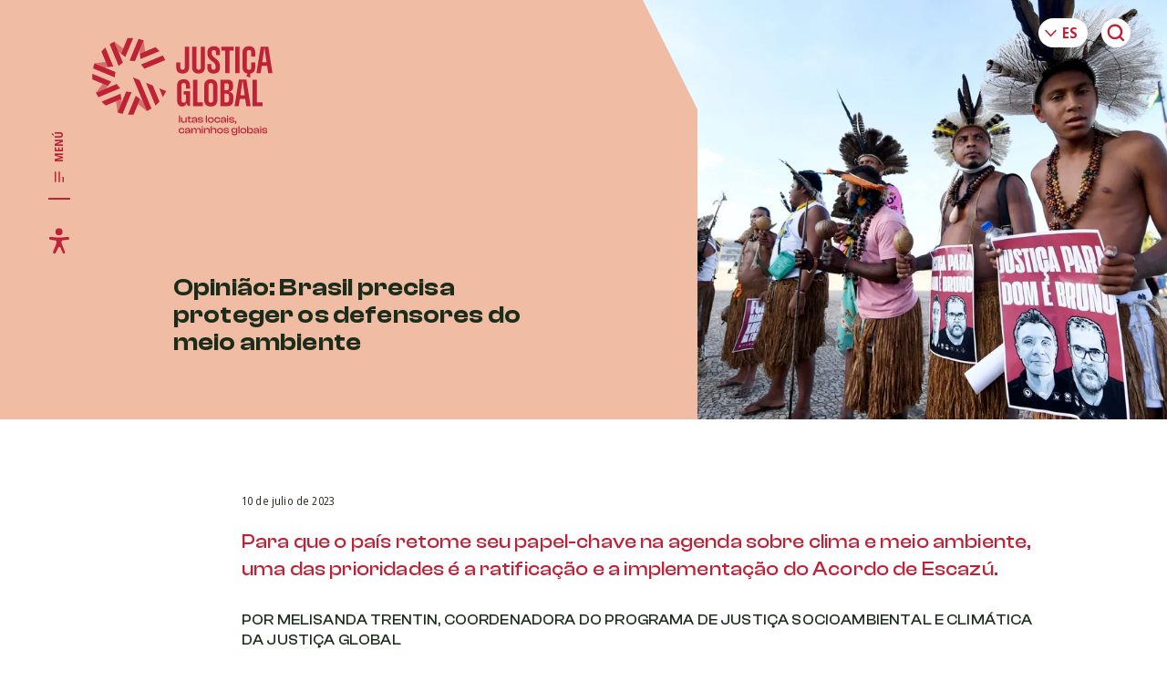

--- FILE ---
content_type: text/html; charset=UTF-8
request_url: https://www.global.org.br/es/blog/opiniao-brasil-precisa-proteger-os-defensores-do-meio-ambiente/
body_size: 125381
content:
<!DOCTYPE html>
<html lang="es-ES" prefix="og: https://ogp.me/ns#" class="no-js no-svg">
<head>
<meta charset="UTF-8">
<meta name="viewport" content="width=device-width, initial-scale=1, maximum-scale=1">
<link rel="profile" href="http://gmpg.org/xfn/11">

	<script>(function(html){html.className = html.className.replace(/\bno-js\b/,'js')})(document.documentElement);</script>
	<link rel="preconnect" href="https://fonts.googleapis.com">
	<link rel="preconnect" href="https://fonts.gstatic.com" crossorigin>
	<link href="https://fonts.googleapis.com/css2?family=Open+Sans:ital,wdth,wght@0,87.5,400;0,87.5,700;1,87.5,400;1,87.5,700&display=swap" rel="stylesheet">
	<link rel="alternate" href="https://www.global.org.br/blog/opiniao-brasil-precisa-proteger-os-defensores-do-meio-ambiente/" hreflang="pt" />
<link rel="alternate" href="https://www.global.org.br/en/blog/opiniao-brasil-precisa-proteger-os-defensores-do-meio-ambiente/" hreflang="en" />
<link rel="alternate" href="https://www.global.org.br/es/blog/opiniao-brasil-precisa-proteger-os-defensores-do-meio-ambiente/" hreflang="es" />

<!-- Optimización para motores de búsqueda de Rank Math -  https://rankmath.com/ -->
<title>Opinião: Brasil precisa proteger os defensores do meio ambiente - Justiça Global</title>
<meta name="description" content="*Artigo originalmente publicado nas edições impressa e online do O Globo em 25/06/2023."/>
<meta name="robots" content="follow, index, max-snippet:-1, max-video-preview:-1, max-image-preview:large"/>
<link rel="canonical" href="https://www.global.org.br/es/blog/opiniao-brasil-precisa-proteger-os-defensores-do-meio-ambiente/" />
<meta property="og:locale" content="es_ES" />
<meta property="og:type" content="article" />
<meta property="og:title" content="Opinião: Brasil precisa proteger os defensores do meio ambiente - Justiça Global" />
<meta property="og:description" content="*Artigo originalmente publicado nas edições impressa e online do O Globo em 25/06/2023." />
<meta property="og:url" content="https://www.global.org.br/es/blog/opiniao-brasil-precisa-proteger-os-defensores-do-meio-ambiente/" />
<meta property="og:site_name" content="Justiça Global" />
<meta property="article:tag" content="Defensores de Direitos Humanos" />
<meta property="article:tag" content="Justiça Socioambiental e Climática" />
<meta property="article:section" content="Justiça Socioambiental e Climática" />
<meta property="og:updated_time" content="2024-01-31T18:29:46-03:00" />
<meta property="og:image" content="https://www.global.org.br/wp/wp-content/uploads/2023/07/PROTESTO_DE_INDIGENAS_PELA_MORTE_DE_BRUNO_E_DOM_CREDITO_EVARISTO_SA.png" />
<meta property="og:image:secure_url" content="https://www.global.org.br/wp/wp-content/uploads/2023/07/PROTESTO_DE_INDIGENAS_PELA_MORTE_DE_BRUNO_E_DOM_CREDITO_EVARISTO_SA.png" />
<meta property="og:image:width" content="924" />
<meta property="og:image:height" content="616" />
<meta property="og:image:alt" content="Opinião: Brasil precisa proteger os defensores do meio ambiente" />
<meta property="og:image:type" content="image/png" />
<meta property="article:published_time" content="2023-07-10T16:11:12-03:00" />
<meta property="article:modified_time" content="2024-01-31T18:29:46-03:00" />
<meta name="twitter:card" content="summary_large_image" />
<meta name="twitter:title" content="Opinião: Brasil precisa proteger os defensores do meio ambiente - Justiça Global" />
<meta name="twitter:description" content="*Artigo originalmente publicado nas edições impressa e online do O Globo em 25/06/2023." />
<meta name="twitter:image" content="https://www.global.org.br/wp/wp-content/uploads/2023/07/PROTESTO_DE_INDIGENAS_PELA_MORTE_DE_BRUNO_E_DOM_CREDITO_EVARISTO_SA.png" />
<meta name="twitter:label1" content="Escrito por" />
<meta name="twitter:data1" content="Amí Adm" />
<meta name="twitter:label2" content="Tiempo de lectura" />
<meta name="twitter:data2" content="2 minutos" />
<script type="application/ld+json" class="rank-math-schema">{"@context":"https://schema.org","@graph":[{"@type":"Organization","@id":"https://www.global.org.br/#organization","name":"Justi\u00e7a Global","logo":{"@type":"ImageObject","@id":"https://www.global.org.br/#logo","url":"https://www.global.org.br/wp/wp-content/uploads/2024/01/Design-sem-nome.jpg","contentUrl":"https://www.global.org.br/wp/wp-content/uploads/2024/01/Design-sem-nome.jpg","caption":"Justi\u00e7a Global","inLanguage":"es","width":"1591","height":"2250"}},{"@type":"WebSite","@id":"https://www.global.org.br/#website","url":"https://www.global.org.br","name":"Justi\u00e7a Global","publisher":{"@id":"https://www.global.org.br/#organization"},"inLanguage":"es"},{"@type":"ImageObject","@id":"https://www.global.org.br/wp/wp-content/uploads/2023/07/PROTESTO_DE_INDIGENAS_PELA_MORTE_DE_BRUNO_E_DOM_CREDITO_EVARISTO_SA.png","url":"https://www.global.org.br/wp/wp-content/uploads/2023/07/PROTESTO_DE_INDIGENAS_PELA_MORTE_DE_BRUNO_E_DOM_CREDITO_EVARISTO_SA.png","width":"924","height":"616","inLanguage":"es"},{"@type":"BreadcrumbList","@id":"https://www.global.org.br/es/blog/opiniao-brasil-precisa-proteger-os-defensores-do-meio-ambiente/#breadcrumb","itemListElement":[{"@type":"ListItem","position":"1","item":{"@id":"https://www.global.org.br","name":"In\u00edcio"}},{"@type":"ListItem","position":"2","item":{"@id":"https://www.global.org.br/es/comunicacao/categoria/justica-sociombiental/","name":"Justi\u00e7a Socioambiental e Clim\u00e1tica"}},{"@type":"ListItem","position":"3","item":{"@id":"https://www.global.org.br/es/blog/opiniao-brasil-precisa-proteger-os-defensores-do-meio-ambiente/","name":"Opini\u00e3o: Brasil precisa proteger os defensores do meio ambiente"}}]},{"@type":"WebPage","@id":"https://www.global.org.br/es/blog/opiniao-brasil-precisa-proteger-os-defensores-do-meio-ambiente/#webpage","url":"https://www.global.org.br/es/blog/opiniao-brasil-precisa-proteger-os-defensores-do-meio-ambiente/","name":"Opini\u00e3o: Brasil precisa proteger os defensores do meio ambiente - Justi\u00e7a Global","datePublished":"2023-07-10T16:11:12-03:00","dateModified":"2024-01-31T18:29:46-03:00","isPartOf":{"@id":"https://www.global.org.br/#website"},"primaryImageOfPage":{"@id":"https://www.global.org.br/wp/wp-content/uploads/2023/07/PROTESTO_DE_INDIGENAS_PELA_MORTE_DE_BRUNO_E_DOM_CREDITO_EVARISTO_SA.png"},"inLanguage":"es","breadcrumb":{"@id":"https://www.global.org.br/es/blog/opiniao-brasil-precisa-proteger-os-defensores-do-meio-ambiente/#breadcrumb"}},{"@type":"Person","@id":"https://www.global.org.br/es/author/amicd-adm/","name":"Am\u00ed Adm","url":"https://www.global.org.br/es/author/amicd-adm/","image":{"@type":"ImageObject","@id":"https://secure.gravatar.com/avatar/a86bf36328990d2a1430200468250d6a469bdc77753abeb399fc5ee6c8c9ea03?s=96&amp;d=mm&amp;r=g","url":"https://secure.gravatar.com/avatar/a86bf36328990d2a1430200468250d6a469bdc77753abeb399fc5ee6c8c9ea03?s=96&amp;d=mm&amp;r=g","caption":"Am\u00ed Adm","inLanguage":"es"},"worksFor":{"@id":"https://www.global.org.br/#organization"}},{"@type":"BlogPosting","headline":"Opini\u00e3o: Brasil precisa proteger os defensores do meio ambiente - Justi\u00e7a Global","datePublished":"2023-07-10T16:11:12-03:00","dateModified":"2024-01-31T18:29:46-03:00","articleSection":"Justi\u00e7a Socioambiental e Clim\u00e1tica, Na m\u00eddia, Prote\u00e7\u00e3o de Defensores de Direitos Humanos e da Democracia","author":{"@id":"https://www.global.org.br/es/author/amicd-adm/","name":"Am\u00ed Adm"},"publisher":{"@id":"https://www.global.org.br/#organization"},"description":"*Artigo originalmente\u00a0publicado nas edi\u00e7\u00f5es impressa e online do O Globo\u00a0em\u00a025/06/2023.","name":"Opini\u00e3o: Brasil precisa proteger os defensores do meio ambiente - Justi\u00e7a Global","@id":"https://www.global.org.br/es/blog/opiniao-brasil-precisa-proteger-os-defensores-do-meio-ambiente/#richSnippet","isPartOf":{"@id":"https://www.global.org.br/es/blog/opiniao-brasil-precisa-proteger-os-defensores-do-meio-ambiente/#webpage"},"image":{"@id":"https://www.global.org.br/wp/wp-content/uploads/2023/07/PROTESTO_DE_INDIGENAS_PELA_MORTE_DE_BRUNO_E_DOM_CREDITO_EVARISTO_SA.png"},"inLanguage":"es","mainEntityOfPage":{"@id":"https://www.global.org.br/es/blog/opiniao-brasil-precisa-proteger-os-defensores-do-meio-ambiente/#webpage"}}]}</script>
<!-- /Plugin Rank Math WordPress SEO -->

<link rel='dns-prefetch' href='//www.googletagmanager.com' />
<link rel="alternate" title="oEmbed (JSON)" type="application/json+oembed" href="https://www.global.org.br/wp-json/oembed/1.0/embed?url=https%3A%2F%2Fwww.global.org.br%2Fes%2Fblog%2Fopiniao-brasil-precisa-proteger-os-defensores-do-meio-ambiente%2F" />
<link rel="alternate" title="oEmbed (XML)" type="text/xml+oembed" href="https://www.global.org.br/wp-json/oembed/1.0/embed?url=https%3A%2F%2Fwww.global.org.br%2Fes%2Fblog%2Fopiniao-brasil-precisa-proteger-os-defensores-do-meio-ambiente%2F&#038;format=xml" />
<style id='wp-img-auto-sizes-contain-inline-css' type='text/css'>
img:is([sizes=auto i],[sizes^="auto," i]){contain-intrinsic-size:3000px 1500px}
/*# sourceURL=wp-img-auto-sizes-contain-inline-css */
</style>
<link rel='stylesheet' id='formidable-css' href='https://www.global.org.br/wp/wp-content/plugins/formidable/css/formidableforms.css?ver=5141954' type='text/css' media='all' />
<style id='wp-emoji-styles-inline-css' type='text/css'>

	img.wp-smiley, img.emoji {
		display: inline !important;
		border: none !important;
		box-shadow: none !important;
		height: 1em !important;
		width: 1em !important;
		margin: 0 0.07em !important;
		vertical-align: -0.1em !important;
		background: none !important;
		padding: 0 !important;
	}
/*# sourceURL=wp-emoji-styles-inline-css */
</style>
<style id='wp-block-library-inline-css' type='text/css'>
:root{--wp-block-synced-color:#7a00df;--wp-block-synced-color--rgb:122,0,223;--wp-bound-block-color:var(--wp-block-synced-color);--wp-editor-canvas-background:#ddd;--wp-admin-theme-color:#007cba;--wp-admin-theme-color--rgb:0,124,186;--wp-admin-theme-color-darker-10:#006ba1;--wp-admin-theme-color-darker-10--rgb:0,107,160.5;--wp-admin-theme-color-darker-20:#005a87;--wp-admin-theme-color-darker-20--rgb:0,90,135;--wp-admin-border-width-focus:2px}@media (min-resolution:192dpi){:root{--wp-admin-border-width-focus:1.5px}}.wp-element-button{cursor:pointer}:root .has-very-light-gray-background-color{background-color:#eee}:root .has-very-dark-gray-background-color{background-color:#313131}:root .has-very-light-gray-color{color:#eee}:root .has-very-dark-gray-color{color:#313131}:root .has-vivid-green-cyan-to-vivid-cyan-blue-gradient-background{background:linear-gradient(135deg,#00d084,#0693e3)}:root .has-purple-crush-gradient-background{background:linear-gradient(135deg,#34e2e4,#4721fb 50%,#ab1dfe)}:root .has-hazy-dawn-gradient-background{background:linear-gradient(135deg,#faaca8,#dad0ec)}:root .has-subdued-olive-gradient-background{background:linear-gradient(135deg,#fafae1,#67a671)}:root .has-atomic-cream-gradient-background{background:linear-gradient(135deg,#fdd79a,#004a59)}:root .has-nightshade-gradient-background{background:linear-gradient(135deg,#330968,#31cdcf)}:root .has-midnight-gradient-background{background:linear-gradient(135deg,#020381,#2874fc)}:root{--wp--preset--font-size--normal:16px;--wp--preset--font-size--huge:42px}.has-regular-font-size{font-size:1em}.has-larger-font-size{font-size:2.625em}.has-normal-font-size{font-size:var(--wp--preset--font-size--normal)}.has-huge-font-size{font-size:var(--wp--preset--font-size--huge)}.has-text-align-center{text-align:center}.has-text-align-left{text-align:left}.has-text-align-right{text-align:right}.has-fit-text{white-space:nowrap!important}#end-resizable-editor-section{display:none}.aligncenter{clear:both}.items-justified-left{justify-content:flex-start}.items-justified-center{justify-content:center}.items-justified-right{justify-content:flex-end}.items-justified-space-between{justify-content:space-between}.screen-reader-text{border:0;clip-path:inset(50%);height:1px;margin:-1px;overflow:hidden;padding:0;position:absolute;width:1px;word-wrap:normal!important}.screen-reader-text:focus{background-color:#ddd;clip-path:none;color:#444;display:block;font-size:1em;height:auto;left:5px;line-height:normal;padding:15px 23px 14px;text-decoration:none;top:5px;width:auto;z-index:100000}html :where(.has-border-color){border-style:solid}html :where([style*=border-top-color]){border-top-style:solid}html :where([style*=border-right-color]){border-right-style:solid}html :where([style*=border-bottom-color]){border-bottom-style:solid}html :where([style*=border-left-color]){border-left-style:solid}html :where([style*=border-width]){border-style:solid}html :where([style*=border-top-width]){border-top-style:solid}html :where([style*=border-right-width]){border-right-style:solid}html :where([style*=border-bottom-width]){border-bottom-style:solid}html :where([style*=border-left-width]){border-left-style:solid}html :where(img[class*=wp-image-]){height:auto;max-width:100%}:where(figure){margin:0 0 1em}html :where(.is-position-sticky){--wp-admin--admin-bar--position-offset:var(--wp-admin--admin-bar--height,0px)}@media screen and (max-width:600px){html :where(.is-position-sticky){--wp-admin--admin-bar--position-offset:0px}}

/*# sourceURL=wp-block-library-inline-css */
</style><style id='global-styles-inline-css' type='text/css'>
:root{--wp--preset--aspect-ratio--square: 1;--wp--preset--aspect-ratio--4-3: 4/3;--wp--preset--aspect-ratio--3-4: 3/4;--wp--preset--aspect-ratio--3-2: 3/2;--wp--preset--aspect-ratio--2-3: 2/3;--wp--preset--aspect-ratio--16-9: 16/9;--wp--preset--aspect-ratio--9-16: 9/16;--wp--preset--color--black: #000000;--wp--preset--color--cyan-bluish-gray: #abb8c3;--wp--preset--color--white: #ffffff;--wp--preset--color--pale-pink: #f78da7;--wp--preset--color--vivid-red: #cf2e2e;--wp--preset--color--luminous-vivid-orange: #ff6900;--wp--preset--color--luminous-vivid-amber: #fcb900;--wp--preset--color--light-green-cyan: #7bdcb5;--wp--preset--color--vivid-green-cyan: #00d084;--wp--preset--color--pale-cyan-blue: #8ed1fc;--wp--preset--color--vivid-cyan-blue: #0693e3;--wp--preset--color--vivid-purple: #9b51e0;--wp--preset--gradient--vivid-cyan-blue-to-vivid-purple: linear-gradient(135deg,rgb(6,147,227) 0%,rgb(155,81,224) 100%);--wp--preset--gradient--light-green-cyan-to-vivid-green-cyan: linear-gradient(135deg,rgb(122,220,180) 0%,rgb(0,208,130) 100%);--wp--preset--gradient--luminous-vivid-amber-to-luminous-vivid-orange: linear-gradient(135deg,rgb(252,185,0) 0%,rgb(255,105,0) 100%);--wp--preset--gradient--luminous-vivid-orange-to-vivid-red: linear-gradient(135deg,rgb(255,105,0) 0%,rgb(207,46,46) 100%);--wp--preset--gradient--very-light-gray-to-cyan-bluish-gray: linear-gradient(135deg,rgb(238,238,238) 0%,rgb(169,184,195) 100%);--wp--preset--gradient--cool-to-warm-spectrum: linear-gradient(135deg,rgb(74,234,220) 0%,rgb(151,120,209) 20%,rgb(207,42,186) 40%,rgb(238,44,130) 60%,rgb(251,105,98) 80%,rgb(254,248,76) 100%);--wp--preset--gradient--blush-light-purple: linear-gradient(135deg,rgb(255,206,236) 0%,rgb(152,150,240) 100%);--wp--preset--gradient--blush-bordeaux: linear-gradient(135deg,rgb(254,205,165) 0%,rgb(254,45,45) 50%,rgb(107,0,62) 100%);--wp--preset--gradient--luminous-dusk: linear-gradient(135deg,rgb(255,203,112) 0%,rgb(199,81,192) 50%,rgb(65,88,208) 100%);--wp--preset--gradient--pale-ocean: linear-gradient(135deg,rgb(255,245,203) 0%,rgb(182,227,212) 50%,rgb(51,167,181) 100%);--wp--preset--gradient--electric-grass: linear-gradient(135deg,rgb(202,248,128) 0%,rgb(113,206,126) 100%);--wp--preset--gradient--midnight: linear-gradient(135deg,rgb(2,3,129) 0%,rgb(40,116,252) 100%);--wp--preset--font-size--small: 13px;--wp--preset--font-size--medium: 20px;--wp--preset--font-size--large: 36px;--wp--preset--font-size--x-large: 42px;--wp--preset--spacing--20: 0.44rem;--wp--preset--spacing--30: 0.67rem;--wp--preset--spacing--40: 1rem;--wp--preset--spacing--50: 1.5rem;--wp--preset--spacing--60: 2.25rem;--wp--preset--spacing--70: 3.38rem;--wp--preset--spacing--80: 5.06rem;--wp--preset--shadow--natural: 6px 6px 9px rgba(0, 0, 0, 0.2);--wp--preset--shadow--deep: 12px 12px 50px rgba(0, 0, 0, 0.4);--wp--preset--shadow--sharp: 6px 6px 0px rgba(0, 0, 0, 0.2);--wp--preset--shadow--outlined: 6px 6px 0px -3px rgb(255, 255, 255), 6px 6px rgb(0, 0, 0);--wp--preset--shadow--crisp: 6px 6px 0px rgb(0, 0, 0);}:where(.is-layout-flex){gap: 0.5em;}:where(.is-layout-grid){gap: 0.5em;}body .is-layout-flex{display: flex;}.is-layout-flex{flex-wrap: wrap;align-items: center;}.is-layout-flex > :is(*, div){margin: 0;}body .is-layout-grid{display: grid;}.is-layout-grid > :is(*, div){margin: 0;}:where(.wp-block-columns.is-layout-flex){gap: 2em;}:where(.wp-block-columns.is-layout-grid){gap: 2em;}:where(.wp-block-post-template.is-layout-flex){gap: 1.25em;}:where(.wp-block-post-template.is-layout-grid){gap: 1.25em;}.has-black-color{color: var(--wp--preset--color--black) !important;}.has-cyan-bluish-gray-color{color: var(--wp--preset--color--cyan-bluish-gray) !important;}.has-white-color{color: var(--wp--preset--color--white) !important;}.has-pale-pink-color{color: var(--wp--preset--color--pale-pink) !important;}.has-vivid-red-color{color: var(--wp--preset--color--vivid-red) !important;}.has-luminous-vivid-orange-color{color: var(--wp--preset--color--luminous-vivid-orange) !important;}.has-luminous-vivid-amber-color{color: var(--wp--preset--color--luminous-vivid-amber) !important;}.has-light-green-cyan-color{color: var(--wp--preset--color--light-green-cyan) !important;}.has-vivid-green-cyan-color{color: var(--wp--preset--color--vivid-green-cyan) !important;}.has-pale-cyan-blue-color{color: var(--wp--preset--color--pale-cyan-blue) !important;}.has-vivid-cyan-blue-color{color: var(--wp--preset--color--vivid-cyan-blue) !important;}.has-vivid-purple-color{color: var(--wp--preset--color--vivid-purple) !important;}.has-black-background-color{background-color: var(--wp--preset--color--black) !important;}.has-cyan-bluish-gray-background-color{background-color: var(--wp--preset--color--cyan-bluish-gray) !important;}.has-white-background-color{background-color: var(--wp--preset--color--white) !important;}.has-pale-pink-background-color{background-color: var(--wp--preset--color--pale-pink) !important;}.has-vivid-red-background-color{background-color: var(--wp--preset--color--vivid-red) !important;}.has-luminous-vivid-orange-background-color{background-color: var(--wp--preset--color--luminous-vivid-orange) !important;}.has-luminous-vivid-amber-background-color{background-color: var(--wp--preset--color--luminous-vivid-amber) !important;}.has-light-green-cyan-background-color{background-color: var(--wp--preset--color--light-green-cyan) !important;}.has-vivid-green-cyan-background-color{background-color: var(--wp--preset--color--vivid-green-cyan) !important;}.has-pale-cyan-blue-background-color{background-color: var(--wp--preset--color--pale-cyan-blue) !important;}.has-vivid-cyan-blue-background-color{background-color: var(--wp--preset--color--vivid-cyan-blue) !important;}.has-vivid-purple-background-color{background-color: var(--wp--preset--color--vivid-purple) !important;}.has-black-border-color{border-color: var(--wp--preset--color--black) !important;}.has-cyan-bluish-gray-border-color{border-color: var(--wp--preset--color--cyan-bluish-gray) !important;}.has-white-border-color{border-color: var(--wp--preset--color--white) !important;}.has-pale-pink-border-color{border-color: var(--wp--preset--color--pale-pink) !important;}.has-vivid-red-border-color{border-color: var(--wp--preset--color--vivid-red) !important;}.has-luminous-vivid-orange-border-color{border-color: var(--wp--preset--color--luminous-vivid-orange) !important;}.has-luminous-vivid-amber-border-color{border-color: var(--wp--preset--color--luminous-vivid-amber) !important;}.has-light-green-cyan-border-color{border-color: var(--wp--preset--color--light-green-cyan) !important;}.has-vivid-green-cyan-border-color{border-color: var(--wp--preset--color--vivid-green-cyan) !important;}.has-pale-cyan-blue-border-color{border-color: var(--wp--preset--color--pale-cyan-blue) !important;}.has-vivid-cyan-blue-border-color{border-color: var(--wp--preset--color--vivid-cyan-blue) !important;}.has-vivid-purple-border-color{border-color: var(--wp--preset--color--vivid-purple) !important;}.has-vivid-cyan-blue-to-vivid-purple-gradient-background{background: var(--wp--preset--gradient--vivid-cyan-blue-to-vivid-purple) !important;}.has-light-green-cyan-to-vivid-green-cyan-gradient-background{background: var(--wp--preset--gradient--light-green-cyan-to-vivid-green-cyan) !important;}.has-luminous-vivid-amber-to-luminous-vivid-orange-gradient-background{background: var(--wp--preset--gradient--luminous-vivid-amber-to-luminous-vivid-orange) !important;}.has-luminous-vivid-orange-to-vivid-red-gradient-background{background: var(--wp--preset--gradient--luminous-vivid-orange-to-vivid-red) !important;}.has-very-light-gray-to-cyan-bluish-gray-gradient-background{background: var(--wp--preset--gradient--very-light-gray-to-cyan-bluish-gray) !important;}.has-cool-to-warm-spectrum-gradient-background{background: var(--wp--preset--gradient--cool-to-warm-spectrum) !important;}.has-blush-light-purple-gradient-background{background: var(--wp--preset--gradient--blush-light-purple) !important;}.has-blush-bordeaux-gradient-background{background: var(--wp--preset--gradient--blush-bordeaux) !important;}.has-luminous-dusk-gradient-background{background: var(--wp--preset--gradient--luminous-dusk) !important;}.has-pale-ocean-gradient-background{background: var(--wp--preset--gradient--pale-ocean) !important;}.has-electric-grass-gradient-background{background: var(--wp--preset--gradient--electric-grass) !important;}.has-midnight-gradient-background{background: var(--wp--preset--gradient--midnight) !important;}.has-small-font-size{font-size: var(--wp--preset--font-size--small) !important;}.has-medium-font-size{font-size: var(--wp--preset--font-size--medium) !important;}.has-large-font-size{font-size: var(--wp--preset--font-size--large) !important;}.has-x-large-font-size{font-size: var(--wp--preset--font-size--x-large) !important;}
/*# sourceURL=global-styles-inline-css */
</style>

<style id='classic-theme-styles-inline-css' type='text/css'>
/*! This file is auto-generated */
.wp-block-button__link{color:#fff;background-color:#32373c;border-radius:9999px;box-shadow:none;text-decoration:none;padding:calc(.667em + 2px) calc(1.333em + 2px);font-size:1.125em}.wp-block-file__button{background:#32373c;color:#fff;text-decoration:none}
/*# sourceURL=/wp-includes/css/classic-themes.min.css */
</style>
<link rel='stylesheet' id='style-css' href='https://www.global.org.br/wp/wp-content/themes/justicaglobal/style.css?ver=1.0.0.62' type='text/css' media='all' />
<link rel='stylesheet' id='theme-style-css' href='https://www.global.org.br/wp/wp-content/themes/justicaglobal/dist/style.min.css?ver=1.0.0.62' type='text/css' media='all' />
<link rel='stylesheet' id='mt-style-css' href='https://www.global.org.br/wp/wp-content/themes/justicaglobal/dist/style-mt.css?ver=1.0.0.62' type='text/css' media='all' />
<link rel='stylesheet' id='search-filter-flatpickr-css' href='https://www.global.org.br/wp/wp-content/plugins/search-filter/assets/css/vendor/flatpickr.min.css?ver=3.1.6' type='text/css' media='all' />
<link rel='stylesheet' id='search-filter-css' href='https://www.global.org.br/wp/wp-content/plugins/search-filter-pro/assets/css/frontend/frontend.css?ver=3.1.6' type='text/css' media='all' />
<link rel='stylesheet' id='search-filter-ugc-styles-css' href='https://www.global.org.br/wp/wp-content/uploads/search-filter/style.css?ver=73' type='text/css' media='all' />
<script type="text/javascript">
		if ( ! Object.hasOwn( window, 'searchAndFilter' ) ) {
			window.searchAndFilter = {};
		}
		</script><script type="text/javascript" src="https://www.global.org.br/wp/wp-content/plugins/search-filter/assets/js/vendor/flatpickr.min.js?ver=3.1.6" id="search-filter-flatpickr-js"></script>
<script type="text/javascript" id="search-filter-js-before">
/* <![CDATA[ */
window.searchAndFilter.frontend = {"fields":{},"queries":{},"library":{"fields":{},"components":{}},"restNonce":"9f50b9a32a","homeUrl":"https:\/\/www.global.org.br","isPro":true,"suggestionsNonce":"49dd0254e6"};
//# sourceURL=search-filter-js-before
/* ]]> */
</script>
<script type="text/javascript" src="https://www.global.org.br/wp/wp-content/plugins/search-filter-pro/assets/js/frontend/frontend.js?ver=3.1.6" id="search-filter-js"></script>

<!-- Fragmento de código de la etiqueta de Google (gtag.js) añadida por Site Kit -->

<!-- Fragmento de código de Google Analytics añadido por Site Kit -->
<script type="text/javascript" src="https://www.googletagmanager.com/gtag/js?id=GT-K4LNQ4MC" id="google_gtagjs-js" async></script>
<script type="text/javascript" id="google_gtagjs-js-after">
/* <![CDATA[ */
window.dataLayer = window.dataLayer || [];function gtag(){dataLayer.push(arguments);}
gtag("set","linker",{"domains":["www.global.org.br"]});
gtag("js", new Date());
gtag("set", "developer_id.dZTNiMT", true);
gtag("config", "GT-K4LNQ4MC");
 window._googlesitekit = window._googlesitekit || {}; window._googlesitekit.throttledEvents = []; window._googlesitekit.gtagEvent = (name, data) => { var key = JSON.stringify( { name, data } ); if ( !! window._googlesitekit.throttledEvents[ key ] ) { return; } window._googlesitekit.throttledEvents[ key ] = true; setTimeout( () => { delete window._googlesitekit.throttledEvents[ key ]; }, 5 ); gtag( "event", name, { ...data, event_source: "site-kit" } ); } 
//# sourceURL=google_gtagjs-js-after
/* ]]> */
</script>

<!-- Finalizar fragmento de código de la etiqueta de Google (gtags.js) añadida por Site Kit -->
<link rel="https://api.w.org/" href="https://www.global.org.br/wp-json/" /><link rel="alternate" title="JSON" type="application/json" href="https://www.global.org.br/wp-json/wp/v2/posts/20826" /><link rel="EditURI" type="application/rsd+xml" title="RSD" href="https://www.global.org.br/wp/xmlrpc.php?rsd" />

<link rel='shortlink' href='https://www.global.org.br/?p=20826' />
<meta name="generator" content="Site Kit by Google 1.152.1" /><link rel="icon" href="https://www.global.org.br/wp/wp-content/uploads/2023/05/cropped-favicon-150x150.png" sizes="32x32" />
<link rel="icon" href="https://www.global.org.br/wp/wp-content/uploads/2023/05/cropped-favicon-300x300.png" sizes="192x192" />
<link rel="apple-touch-icon" href="https://www.global.org.br/wp/wp-content/uploads/2023/05/cropped-favicon-300x300.png" />
<meta name="msapplication-TileImage" content="https://www.global.org.br/wp/wp-content/uploads/2023/05/cropped-favicon-300x300.png" />
		<style type="text/css" id="wp-custom-css">
			body{
	top: 0 !important;
}
.gtranslate_wrapper,
.skiptranslate,
.skiptranslate iframe{
	position: absolute !important;
  top: -500px !important;
}


.home .banner-post-slider__wrapper{
	align-items: stretch;
}

.home .banner-post-slider__wrapper .swiper-slide {
	height: auto;
	background-color: #bd2237 !important;
}
/* SINGLE CLIPPING */
.page-cover.page-cover--clipping{
	margin-bottom: 0;
}
.single-clipping-mod{
	position: relative;
}
/*
.single-clipping-mod::before {
	content: "";
	background-color: var(--color-primary);
	width: var(--header-width);
	height: 100%;
	display: block;
	position: absolute;
	top: 0;
	left: calc( 0px - (var(--header-width)));
}
*/
.single-clipping-mod .post-excerpt__modal {	
	position: relative;
	transform: none;	
}
.single-clipping-mod .post-excerpt__modal-wrapper {	
	padding-left: var(--content-offset-left);
}
.single-clipping-mod .post-excerpt__modal-image-wrapper{
	display: none;
}
.single-clipping-mod .post-excerpt--clipping .post-excerpt__modal-header {	
	padding-left: 0;
}
.rounded-image-wrapper {
	clip-path: none;	
}
.post-excerpt--redondo .post-excerpt__content {
	position: relative;
	z-index: 101;
	margin-top: 0;
}
.post-excerpt--equipe .post-excerpt__content {
	margin-top: 1rem;	
}
.single-apoio .page-cover__image-wrapper{
	background-color: var(--color-primary);
}
.single-apoio .page-cover__image-wrapper img.page-cover__image{
	display: none;
}
.single-apoio .text blockquote, .single-post .text blockquote {	
	text-transform: none;
}
.page-template-tpl-page-acervo-galerias .post-archive__item:not(:last-child) {
	margin-bottom: 2rem;
}
.page-template-tpl-page-acervo .post-excerpt--galeria .post-excerpt__title{
	display: block;
}
.post-excerpt--informe.post-excerpt--galeria .post-excerpt__content{
	font-size: 0;
}
.post-excerpt--informe.post-excerpt--galeria .post-excerpt__content .post-excerpt__image-wrapper{
	width: 100%;
	max-width: 300px;
  display: inline-block;
	vertical-align: top;
  margin: 0 0 20px;
}
.post-excerpt--galeria .post-excerpt__header {
	width: 100%;
	padding-top: 1.5rem;
	margin-bottom: 1.5rem;
	display: inline-block;
	vertical-align: top;
}
.page-template-tpl-page-comunicacao-imprensa-clipping .page-cover {
	margin-bottom: 0;
}
.page-template-tpl-page-comunicacao-imprensa-clipping .post-by-tax-list__term-section {
	background-color: #FFF !important;
	padding-bottom: 0;
}
.page-template-tpl-page-comunicacao-imprensa-clipping .page-navigation {	
	margin-bottom: 6rem;
}
@media only screen and (min-width: 48.75em) {
  .cta--home .cta__wrapper {
		padding-bottom: 12vw;
	}
	.cta--home .cta__grafismo {
		top: unset;
		height: 42vw;
	}
	.post-excerpt--informe.post-excerpt--galeria .post-excerpt__content .post-excerpt__image-wrapper{
	width: 175px;
  display: inline-block;
	vertical-align: top;
  margin: 0 30px 0 0;
}
.post-excerpt--galeria .post-excerpt__header {
	width: calc( 100% - 210px );
	padding-top: 1.5rem;
	margin-bottom: 1.5rem;
	display: inline-block;
	vertical-align: top;
}
}
@media only screen and (min-width: 60em) {
 .cta--home .cta__wrapper {
		padding-bottom: 0;
	}
	.page-template-tpl-page-acervo-galerias .post-archive__item:not(:last-child) {
	margin-bottom: 2rem;
}
}		</style>
		
<meta name=“facebook-domain-verification” content=“34vth955jwk8u4emla50rac9uxje8k” />
<meta name="google-site-verification" content="BjPZ1j7l54_aYSyS62pNMwpDFlK0dAJAlAHt7CQ8FLU" />
<!-- Google Tag Manager -->
<script>(function(w,d,s,l,i){w[l]=w[l]||[];w[l].push({'gtm.start':
new Date().getTime(),event:'gtm.js'});var f=d.getElementsByTagName(s)[0],
j=d.createElement(s),dl=l!='dataLayer'?'&l='+l:'';j.async=true;j.src=
'https://www.googletagmanager.com/gtm.js?id='+i+dl;f.parentNode.insertBefore(j,f);
})(window,document,'script','dataLayer','GTM-NPKCFZJF');</script>
<!-- End Google Tag Manager -->
</head>

<body id="body" class="wp-singular post-template-default single single-post postid-20826 single-format-standard wp-theme-justicaglobal">

<!-- pro widget do facebook - esta no meu app, trocar! -->
<div id="fb-root"></div>
<script async defer crossorigin="anonymous" src="https://connect.facebook.net/en_US/sdk.js#xfbml=1&version=v17.0&appId=351069841615626&autoLogAppEvents=1" nonce="Me14omWq"></script>
<!-- fim -->

<div id="svg-sprite">
	<svg aria-hidden="true" style="position:absolute;width:0;height:0" xmlns="http://www.w3.org/2000/svg" overflow="hidden"><defs><symbol id="icon-acessibilidade" viewBox="0 0 32 32"><path d="M20.114 4.876a4.418 4.418 0 11-8.838 0 4.418 4.418 0 118.838 0zm-6.247 7.162h4.419l8.381-.762c.762-.152 1.524.457 1.676 1.219l.152.457c.152.762-.457 1.676-1.219 1.829h-.152l-6.857.762c-.762.152-1.371.762-1.371 1.524v1.981c0 .152 0 .305.152.61l4.114 10.514c.305.762 0 1.676-.762 1.981-.762.305-1.676 0-1.981-.762l-2.895-6.705c-.305-.762-1.219-1.067-1.981-.762a1.83 1.83 0 00-.762.762l-3.352 6.857c-.762.61-1.676.914-2.438.457-.762-.305-1.067-1.219-.762-1.981l3.962-10.057c0-.152.152-.305.152-.457l.152-2.286c0-.762-.61-1.524-1.371-1.524l-6.4-.914c-.914-.152-1.524-.914-1.371-1.676v-.457c.152-.762.762-1.371 1.676-1.371l8.838.762c-.152 0 0 0 0 0z"/></symbol><symbol id="icon-chevron" viewBox="0 0 32 32"><path d="M26.24 15.68L11.2 30.72l-4.48-4.48 10.56-10.56L6.72 5.12 11.2.64l15.04 15.04z"/></symbol><symbol id="icon-close" viewBox="0 0 32 32"><path d="M21.123 22.514l-5.059-5.059-5.059 5.059-1.391-1.391 5.059-5.059-5.059-5.059 1.391-1.391 5.059 5.059 5.059-5.059 1.391 1.391-5.059 5.059 5.059 5.059-1.391 1.391z"/><path d="M27.194 4.806c-6.198-6.198-16.19-6.198-22.387 0s-6.198 16.19 0 22.387c6.198 6.198 16.19 6.198 22.387 0s6.198-16.19 0-22.387zm-1.771 20.617c-2.53 2.53-5.818 3.921-9.36 3.921s-6.83-1.391-9.36-3.921c-2.53-2.53-3.921-5.818-3.921-9.36s1.391-6.83 3.921-9.36c2.53-2.53 5.818-3.921 9.36-3.921s6.83 1.391 9.36 3.921c2.53 2.53 3.921 5.818 3.921 9.36s-1.391 6.83-3.921 9.36z"/></symbol><symbol id="icon-close-x" viewBox="0 0 32 32"><path d="M21.123 22.514l-5.059-5.059-5.059 5.059-1.391-1.391 5.059-5.059-5.059-5.059 1.391-1.391 5.059 5.059 5.059-5.059 1.391 1.391-5.059 5.059 5.059 5.059-1.391 1.391z"/></symbol><symbol id="icon-contraste" viewBox="0 0 32 32"><path d="M16 31.819C7.322 31.819.181 24.678.181 16S7.322.181 16 .181 31.819 7.322 31.819 16A15.779 15.779 0 0116 31.819zm0-29.83C8.316 1.989 1.989 8.317 1.989 16S8.317 30.011 16 30.011c7.684 0 14.011-6.328 14.011-14.011S23.774 1.989 16 1.989z"/><path d="M15.548 10.124c-3.525 0-6.328 2.802-6.328 6.328s2.802 6.328 6.328 6.328V10.125z"/><path d="M25.401 15.367c-.542-4.339-4.339-7.774-9.04-7.955h-.904c-4.881.181-8.859 3.977-9.04 8.678v.542c.181 4.52 3.706 8.136 8.316 8.678.362.09.814.09 1.175.09s.723 0 1.175-.09c4.339-.452 7.774-3.797 8.316-7.955 0-.362.09-.723.09-1.085 0-.181 0-.542-.09-.904zM16 23.684h-.181c-4.158-.09-7.412-3.345-7.412-7.232s3.345-7.141 7.412-7.232H16c4.249 0 7.684 3.254 7.684 7.232S20.249 23.684 16 23.684z"/></symbol><symbol id="icon-email" viewBox="0 0 32 32"><path d="M27.485 8.345H4.515L16 17.915l11.485-9.57zm-26.795 0a3.843 3.843 0 013.83-3.83h22.97a3.843 3.843 0 013.83 3.83v15.31a3.843 3.843 0 01-3.83 3.83H4.515a3.843 3.843 0 01-3.83-3.83L.69 8.345z"/></symbol><symbol id="icon-facebook" viewBox="0 0 32 32"><path d="M17.345 24.65v-7.88h2.69l.385-3.075h-3.075v-1.92c0-.865.29-1.535 1.535-1.535h1.635V7.455c-.385 0-1.345-.095-2.4-.095a3.706 3.706 0 00-3.94 4.035V13.7h-2.69v3.075h2.69v7.875h3.17z"/></symbol><symbol id="icon-font-large" viewBox="0 0 32 32"><path d="M7.461 20.944l4.315-9.618h2.157l4.315 9.618H16.45l-1.079-2.517h-5.124l-1.079 2.517H7.46zm3.505-3.865h3.865l-1.348-2.966-.539-1.348h-.09l-.539 1.348-1.348 2.966zm10.068 2.067v-2.337h-2.337v-1.258h2.337v-2.337h1.438v2.337h2.337v1.258h-2.337v2.337h-1.438z"/><path d="M16 31.73C7.371 31.73.27 24.629.27 16S7.371.27 16 .27C24.629.27 31.73 7.371 31.73 16S24.719 31.73 16 31.73zm0-29.663C8.36 2.067 2.067 8.359 2.067 16S8.359 29.933 16 29.933c7.64 0 13.933-6.292 13.933-13.933S23.731 2.067 16 2.067z"/></symbol><symbol id="icon-font-small" viewBox="0 0 32 32"><path d="M8.444 20.889l4.267-9.511h2.133l4.267 9.511h-1.778L16.266 18.4h-5.067l-1.067 2.489H8.443zm3.378-3.911h3.822l-1.333-2.933-.533-1.333h-.089l-.533 1.333-1.333 2.933zm7.734.355V16H24v1.333h-4.444z"/><path d="M16 31.556C7.378 31.556.444 24.534.444 16S7.377.444 16 .444C24.533.444 31.556 7.466 31.556 16S24.534 31.556 16 31.556zm0-29.334C8.356 2.222 2.222 8.355 2.222 16S8.444 29.778 16 29.778 29.778 23.556 29.778 16 23.556 2.222 16 2.222z"/></symbol><symbol id="icon-instagram" viewBox="0 0 32 32"><path d="M16 8.89c1.155-.045 2.31-.01 3.46.095.555-.005 1.11.09 1.635.29.72.335 1.295.915 1.635 1.635.195.52.295 1.075.29 1.635 0 .865.095 1.155.095 3.46.045 1.155.01 2.31-.095 3.46.005.555-.09 1.11-.29 1.635a3.396 3.396 0 01-1.635 1.635 4.546 4.546 0 01-1.635.29c-.865 0-1.155.095-3.46.095-1.155.045-2.31.01-3.46-.095a4.477 4.477 0 01-1.635-.29A3.396 3.396 0 019.27 21.1a4.546 4.546 0 01-.29-1.635c0-.865-.095-1.155-.095-3.46-.045-1.155-.01-2.31.095-3.46-.005-.555.09-1.11.29-1.635.17-.355.395-.68.67-.96.225-.335.57-.575.96-.67a4.546 4.546 0 011.635-.29c1.155-.11 2.31-.14 3.465-.1zm0-1.535c-1.185-.04-2.37-.01-3.555.095-.72 0-1.44.13-2.11.385-.585.19-1.11.52-1.535.96-.44.425-.77.955-.96 1.54-.3.66-.435 1.385-.385 2.11-.105 1.18-.14 2.37-.095 3.555-.04 1.185-.01 2.37.095 3.555 0 .72.13 1.44.385 2.115.19.585.52 1.11.96 1.535.425.44.955.77 1.535.96.675.255 1.39.385 2.115.385 1.18.105 2.37.14 3.555.095 1.185.04 2.37.01 3.555-.095.72 0 1.44-.13 2.115-.385a4.027 4.027 0 002.495-2.495c.255-.675.385-1.39.385-2.115 0-.96.095-1.25.095-3.555.04-1.185.01-2.37-.095-3.555 0-.72-.13-1.44-.385-2.115a3.737 3.737 0 00-.96-1.535 3.77 3.77 0 00-1.535-.96 5.97 5.97 0 00-2.11-.385A29.328 29.328 0 0016 7.355zm0 4.225a4.35 4.35 0 00-4.42 4.275V16c0 2.44 1.98 4.42 4.42 4.42s4.42-1.98 4.42-4.42-1.98-4.42-4.42-4.42zm0 7.3a2.824 2.824 0 01-2.88-2.775V16a2.824 2.824 0 012.775-2.88H16a2.824 2.824 0 012.88 2.775V16a2.824 2.824 0 01-2.775 2.88H16zm4.61-8.545a1.055 1.055 0 101.055 1.055c0-.58-.475-1.05-1.055-1.055z"/></symbol><symbol id="icon-link-arrow" viewBox="0 0 32 32"><path d="M10.607 10.607v2.157h8l-8.719 8.719 1.528 1.528 8.809-8.809v8h2.157V10.517l-11.775.09z"/><path d="M16 31.73C7.371 31.73.27 24.629.27 16S7.371.27 16 .27C24.629.27 31.73 7.371 31.73 16A15.69 15.69 0 0116 31.73zm0-29.663C8.36 2.067 2.067 8.359 2.067 16S8.359 29.933 16 29.933c7.64 0 13.933-6.292 13.933-13.933S23.731 2.067 16 2.067z"/></symbol><symbol id="icon-long-arrow" viewBox="0 0 30.5 13"><path d="M23.9.4l-1.1 1.1L27 5.7H.8v1.6H27l-4.2 4.2 1.1 1.1 6-6-6-6.2z"/></symbol><symbol id="icon-longest-arrow" viewBox="0 0 32.5 4.6"><path d="M30.3.3l-.4.4L31.3 2H.3v.5h31l-1.4 1.4.4.4 2-2c-.1 0-2-2-2-2z"/></symbol><symbol id="icon-medium" viewBox="0 0 32 32"><path d="M17.622 16a8.645 8.645 0 11-17.29 0 8.645 8.645 0 0117.29 0zm9.72 0c0 4.178-1.934 7.565-4.32 7.565s-4.32-3.387-4.32-7.565c0-4.178 1.934-7.565 4.32-7.565s4.32 3.387 4.32 7.565zm4.325-.54c0 3.88-.725 7.025-1.62 7.025s-1.62-3.145-1.62-7.025c0-3.88.725-7.025 1.62-7.025s1.62 3.145 1.62 7.025z"/></symbol><symbol id="icon-menu" viewBox="0 0 32 32"><path d="M.762 29.333v-3.81H16v3.81H.762zm0-11.428v-3.81h30.476v3.81H.762zm0-11.429v-3.81h30.476v3.81H.762z"/></symbol><symbol id="icon-phone" viewBox="0 0 32 32"><path d="M18.31 22.125l3.06-2.805a.944.944 0 01.77-.26l.51.26 7.15 3.315c.51.26.51.51.51 1.015a6.48 6.48 0 01-2.045 4.59 7.357 7.357 0 01-5.36 2.045c-2.49-.015-4.94-.63-7.145-1.785-2.6-1.38-5-3.1-7.145-5.1a43.092 43.092 0 01-3.83-5.615 34.273 34.273 0 01-2.55-5.62 15.701 15.701 0 01-.51-4.85c.17-1.435.79-2.78 1.785-3.83A7.786 7.786 0 018.36 1.7c.405.01.775.195 1.015.51L13.2 9.36c.025.19.12.37.26.51a.936.936 0 01-.255.765l-3.32 3.06a1.122 1.122 0 000 1.275c.88 1.465 1.9 2.835 3.06 4.085a25.477 25.477 0 004.085 3.315c.51.26 1.02.26 1.28-.245z"/></symbol><symbol id="icon-play" viewBox="0 0 32 32"><path d="M20.09 15.917L14.247 12.3v7.207l5.843-3.59z"/><path d="M15.944 31.805C7.262 31.805.222 24.682.222 15.944S7.262.083 15.944.083c8.682 0 15.722 7.123 15.722 15.861s-7.068 15.861-15.722 15.861zm0-31.165C7.568.64.779 7.513.779 15.944s6.79 15.304 15.165 15.304 15.165-6.873 15.165-15.304S24.292.64 15.944.64z"/></symbol><symbol id="icon-search" viewBox="0 0 32 32"><path d="M31.196 28.462l-6.271-6.271c1.769-2.251 2.734-5.146 2.734-8.04 0-7.397-5.95-13.347-13.186-13.347h-.161C6.915.804.965 6.754.965 13.99v.161c0 7.397 5.95 13.347 13.186 13.347h.161c2.894 0 5.789-.965 8.04-2.734l6.271 6.271 2.573-2.573zM4.663 14.151c0-5.307 4.181-9.487 9.327-9.487h.161c5.307 0 9.487 4.181 9.487 9.327v.161c0 5.307-4.181 9.487-9.327 9.487h-.161c-5.307 0-9.487-4.181-9.487-9.327v-.161z"/></symbol><symbol id="icon-share" viewBox="0 0 32 32"><path d="M11.294 14.762c-.694-.198-1.387.198-1.585.892s.198 1.387.892 1.585a1.272 1.272 0 001.585-.892v-.495c0-.495-.396-.892-.892-1.09zm7.43-3.171c.099 0 .198.099.396.099.694 0 1.288-.594 1.288-1.288s-.594-1.288-1.288-1.288c-.694 0-1.189.495-1.288 1.189v.099c-.099.495.297.991.892 1.189zm.298 11.294c.694 0 1.288-.594 1.288-1.288s-.594-1.288-1.288-1.288a1.31 1.31 0 00-1.288 1.288v.099c.099.694.694 1.189 1.288 1.189z"/><path d="M15.95.099C7.232.099.099 7.232.099 15.95S7.232 31.801 15.95 31.801s15.851-7.133 15.851-15.851S24.767.099 15.95.099zm-2.278 14.96c0 .099.099.198.099.297.099.396.099.793 0 1.189 0 .099-.099.198-.099.297l3.567 2.477c.495-.396 1.189-.694 1.783-.694 1.387 0 2.576.991 2.774 2.279.297 1.585-.694 3.071-2.18 3.368-.099 0-.198 0-.396.099h-.297c-1.585 0-2.774-1.288-2.774-2.873 0-.297.099-.594.198-.892l-3.567-2.477c-.396.396-.991.594-1.585.594h-.297c-1.585 0-2.873-1.288-2.774-2.873 0-1.585 1.288-2.873 2.873-2.774.694 0 1.288.198 1.783.694l3.567-2.477c-.099-.297-.198-.594-.198-.892a2.875 2.875 0 012.873-2.873c1.387 0 2.477.991 2.774 2.279.297 1.585-.694 3.071-2.18 3.368-.099 0-.198 0-.396.099h-.297c-.594 0-1.288-.198-1.783-.694l-3.467 2.477z"/></symbol><symbol id="icon-linkedin" viewBox="0 0 32 32"><path d="M31.992 32v-.001H32V20.263c0-5.741-1.236-10.164-7.948-10.164-3.227 0-5.392 1.771-6.276 3.449h-.093v-2.913h-6.364v21.364h6.627V21.42c0-2.785.528-5.479 3.977-5.479 3.399 0 3.449 3.179 3.449 5.657v10.401zM.528 10.636h6.635V32H.528zM3.843 0C1.722 0 0 1.721 0 3.843s1.721 3.879 3.843 3.879 3.843-1.757 3.843-3.879A3.846 3.846 0 003.843 0z"/></symbol><symbol id="icon-twitter" viewBox="0 0 32 32"><path d="M18.9 13.6L30.3.4h-2.7l-9.9 11.5L9.8.4H.7l11.9 17.4L.7 31.6h2.7l10.4-12.1 8.3 12.1h9.1l-12.3-18zm-3.7 4.3L14 16.2 4.4 2.4h4.1l7.8 11.1 1.2 1.7 10.1 14.4h-4.1l-8.3-11.7z"/></symbol><symbol id="icon-youtube" viewBox="0 0 32 32"><path d="M24.645 7.895H7.355a2.16 2.16 0 00-2.16 2.16V21.94c0 1.195.97 2.16 2.16 2.16h17.29a2.16 2.16 0 002.16-2.16V10.055a2.16 2.16 0 00-2.16-2.16zm-5.61 8.575L14.3 19.23a.784.784 0 01-1.185-.71v-5.44a.834.834 0 011.18-.705l4.73 2.76c.145.075.26.19.335.335a.733.733 0 01-.325 1z"/></symbol><symbol id="icon-pinterest" viewBox="0 0 32 32"><path d="M16.435 0C7.665 0 3 5.62 3 11.749c0 2.842 1.588 6.386 4.13 7.51.386.174.596.1.682-.258.076-.272.41-1.582.572-2.2a.566.566 0 00-.136-.556c-.844-.976-1.514-2.754-1.514-4.422 0-4.274 3.398-8.424 9.18-8.424 5 0 8.498 3.248 8.498 7.894 0 5.25-2.778 8.882-6.388 8.882-1.998 0-3.486-1.568-3.014-3.508.57-2.31 1.688-4.794 1.688-6.46 0-1.494-.844-2.73-2.568-2.73-2.034 0-3.684 2.014-3.684 4.718 0 1.718.608 2.878.608 2.878s-2.012 8.128-2.386 9.646c-.632 2.57.086 6.732.148 7.09.038.198.26.26.384.098.198-.26 2.63-3.73 3.312-6.238.248-.914 1.266-4.62 1.266-4.62.67 1.21 2.604 2.224 4.664 2.224 6.128 0 10.556-5.386 10.556-12.071C28.976 4.794 23.492-.001 16.433-.001z"/></symbol><symbol id="icon-spotify" viewBox="0 0 32 32"><path d="M16 32c8.832 0 16-7.168 16-16S24.832 0 16 0 0 7.168 0 16s7.168 16 16 16zm6.496-8.459v.001c-1.076 0-4.475-3.771-14.027-1.813-.252.065-.581.168-.768.168-1.22 0-1.453-1.825-.141-2.104 5.284-1.167 10.684-1.064 15.289 1.691 1.099.701.632 2.057-.353 2.057zm1.737-4.23c-.151-.04-.107.092-.796-.271-4.033-2.387-10.044-3.349-15.393-1.897-.309.084-.477.168-.768.168-1.428 0-1.807-2.148-.251-2.587 6.288-1.767 13.033-.736 17.729 2.057.523.309.729.711.729 1.271-.007.696-.548 1.259-1.251 1.259zM6.064 9.331c6.031-1.765 15.157-1.208 20.832 2.104 1.455.839.883 2.96-.664 2.96l-.001-.001c-.336 0-.543-.084-.833-.252-4.591-2.741-12.805-3.399-18.12-1.915-.233.064-.524.167-.833.167-.852 0-1.503-.665-1.503-1.523 0-.876.543-1.372 1.123-1.54z"/></symbol><symbol id="icon-vimeo" viewBox="0 0 32 32"><path d="M18.362 9.55c3.644-2.188 5.608.896 3.74 4.382-1.872 3.5-3.59 5.782-4.48 5.782-.874 0-1.566-2.348-2.59-6.424-1.05-4.222-1.05-11.834-5.442-10.97C5.438 3.14 0 9.64 0 9.64l1.292 1.702s2.68-2.114 3.572-1.062c.904 1.062 4.326 13.814 5.458 16.172.988 2.066 3.73 4.792 6.726 2.848 3.024-1.956 13.006-10.48 14.794-20.566 1.784-10.068-12.032-7.96-13.48.816z"/></symbol><symbol id="icon-whatsapp" viewBox="0 0 32 32"><path d="M16 .6C7.5.6.6 7.5.6 16c0 3.4 1.1 6.5 2.9 9l-1.9 5.7 5.9-1.9c2.4 1.6 5.4 2.5 8.5 2.5 8.5 0 15.4-6.9 15.4-15.4S24.5.6 16 .6zm9 21.8c-.4 1.1-1.8 1.9-3 2.2-.8.2-1.9.3-5.4-1.2-4.5-1.9-7.5-6.5-7.7-6.8-.3-.3-1.9-2.4-1.9-4.7 0-2.2 1.1-3.3 1.6-3.8.4-.4 1-.6 1.6-.6h.5c.5 0 .7 0 1 .8.4.9 1.3 3.1 1.4 3.3s.2.5.1.8c-.1.3-.3.4-.5.7s-.4.5-.7.7c-.2.2-.4.5-.2 1 .3.4 1.2 1.9 2.5 3.1 1.7 1.5 3.1 2 3.6 2.2.4.2.8.1 1.1-.2.3-.4.8-1 1.2-1.6.3-.4.7-.5 1.1-.3.4.1 2.6 1.2 3.1 1.5.5.2.8.3.9.5.1.4.1 1.3-.3 2.4z"/></symbol><symbol id="icon-certificado" viewBox="0 0 32 32"><path d="M16 1l4.9 9.9 10.8 1.6-7.9 7.7L25.7 31 16 25.9 6.3 31l1.8-10.8-7.9-7.7L11 10.9 16 1z"/></symbol><symbol id="icon-data" viewBox="0 0 32 32"><path d="M4.6 10.3v17.1h22.8V10.3H4.6zm20.9-5.7h3.8c1-.1 1.8.7 1.9 1.7v23c.1 1-.7 1.8-1.7 1.9H2.7c-1 .1-1.8-.7-1.9-1.7v-23c-.1-1 .7-1.8 1.7-1.9h4V2.7C6.4 1.7 7.2.9 8.2.8h.2c1-.1 1.8.7 1.9 1.7v2.1h11.4V2.7c0-1 .8-1.9 1.9-1.9s1.9.8 1.9 1.9v1.9zm-1.9 19h-3.8v-3.8h3.8v3.8zm-5.7 0h-3.8v-3.8h3.8v3.8zm5.7-5.7h-3.8v-3.8h3.8v3.8zm-5.7 0h-3.8v-3.8h3.8v3.8zm-5.7 5.7H8.4v-3.8h3.8v3.8z"/></symbol><symbol id="icon-duracao" viewBox="0 0 32 32"><path d="M5.2 5.2C7.9 2.1 11.9.4 16 .6c4.1-.1 8.1 1.6 10.8 4.6 3.1 2.8 4.7 6.7 4.6 10.8.1 4.1-1.6 8.1-4.6 10.8-2.8 3.1-6.7 4.7-10.8 4.6-4.1.1-8.1-1.6-10.8-4.6C2.3 24 .6 20.1.6 16 .4 11.9 2.1 7.9 5.2 5.2zM23 23l1.8-1.8-6.4-6.4L16 4.4h-2.6V16c0 .7.3 1.3.8 1.8.1.1.3.2.5.3L23 23z"/></symbol><symbol id="icon-seta-jg-up" viewBox="0 0 26.9 17.9"><path d="M13.4 1l-2.5 3.3 9.5 12.6h5L13.4 1zm-7.3 9.7l4.7 6.2h5L8.6 7.4l-2.5 3.3zM1.4 17h4.7l-2.3-3.1L1.4 17z"/></symbol><symbol id="icon-font-plus" viewBox="0 0 32 32"><path d="M7.5 20.7l4.2-9.5h2.1l4.2 9.5h-1.7l-1.1-2.5h-5l-1.1 2.5H7.5zm3.4-3.8h3.8L13.4 14l-.6-1.3h-.1l-.6 1.3-1.2 2.9zm10 2v-2.3h-2.3v-1.3h2.3V13h1.3v2.3h2.3v1.3h-2.3v2.3h-1.3z"/><path d="M16 .6C7.5.6.6 7.5.6 16S7.5 31.4 16 31.4 31.4 24.5 31.4 16 24.5.6 16 .6zm0 29.9C8 30.5 1.5 24 1.5 16S8 1.5 16 1.5 30.5 8 30.5 16 24 30.5 16 30.5z"/></symbol><symbol id="icon-font-minus" viewBox="0 0 32 32"><path d="M7.5 20.7l4.2-9.5h2.1l4.2 9.5h-1.7l-1.1-2.5h-5l-1.1 2.5H7.5zm3.4-3.8h3.8L13.4 14l-.6-1.3h-.1l-.6 1.3-1.2 2.9zm7.7-.3v-1.3h5.9v1.3h-5.9z"/><path d="M16 .6C7.5.6.6 7.5.6 16S7.5 31.4 16 31.4 31.4 24.5 31.4 16 24.5.6 16 .6zm0 29.9C8 30.5 1.5 24 1.5 16S8 1.5 16 1.5 30.5 8 30.5 16 24 30.5 16 30.5z"/></symbol><symbol id="icon-contrast" viewBox="0 0 32 32"><path d="M16 .6C7.5.6.6 7.5.6 16S7.5 31.4 16 31.4 31.4 24.5 31.4 16 24.5.6 16 .6zm0 29.9C8 30.5 1.5 24 1.5 16S8 1.5 16 1.5 30.5 8 30.5 16 24 30.5 16 30.5z"/><path d="M23.4 16c0-3.8-3.3-6.9-7.4-6.9S8.6 12.2 8.6 16s3.3 6.9 7.4 6.9 7.4-3.1 7.4-6.9zm-7.8 6.1c-3.4 0-6.1-2.7-6.1-6.1 0-3.4 2.7-6.1 6.1-6.1v12.2z"/></symbol></defs></svg></div>


<div id="inicio" class="site">

	<header class="site-header">


		<div class="site-header__holder">

			<div class="site-header__wrapper">

				<!-- id -->
				<div class="site-header__icon-area">
					<a href="https://www.global.org.br/es/pagina-de-inicio/" class="site-header__icon">
						<span class="icone"><svg xmlns="http://www.w3.org/2000/svg" viewBox="0 0 640 640" class="icone-svg"><style>.icone-svg__transp{opacity:.5}</style><path class="icone-svg__opaque" d="M446.6 256.7l172.6-71.5c-6.1-13.1-13.2-25.8-21-38l-179.7 74.4 28.1 35.1zM505 586.1l-97.3-234.8-56.3-23.3L467 607.2c13.1-6.1 25.8-13.2 38-21.1zm66.2-57.5l-54.8-132.2-56.4-23.3 78 188.3c12-10.1 23-21 33.2-32.8zm28.1-37.1c10.1-15.8 18.9-32.5 26-49.9v-.1l-56.4-23.4 30.4 73.4z"/><path class="icone-svg__transp" d="M212.1 525.9l43.1-17.9 3.6 27.1-34.5 83.3-12.2-92.5z"/><path class="icone-svg__opaque" d="M295.8 445.8l-71.5 172.6c13.6 4.9 27.6 8.9 41.7 12l74.4-179.8-44.6-4.8zm-46.3 18L92.9 528.6c10.3 11.8 21.4 22.8 33.3 32.9L255.3 508l-5.8-44.2z"/><path class="icone-svg__transp" d="M101.7 380.8l43.2 17.9-16.6 21.7L45 454.9l56.7-74.1z"/><path class="icone-svg__opaque" d="M217.5 383.4L44.9 454.9c6.1 13.1 13.2 25.8 21 38l179.7-74.5-28.1-35zM172 363.3L15.4 298.4c-1.1 15.6-1 31.2.3 46.8l129.2 53.5 27.1-35.4z"/><path class="icone-svg__transp" d="M126 200.1l17.9 43.1-27.1 3.6-83.3-34.5 92.5-12.2z"/><path class="icone-svg__opaque" d="M206.1 283.8L33.5 212.3c-4.9 13.6-8.9 27.6-12 41.7l179.7 74.4 4.9-44.6zm-17.9-46.3L123.3 80.9c-11.8 10.3-22.8 21.4-32.9 33.3l53.5 129.1 44.3-5.8z"/><path class="icone-svg__transp" d="M271.2 89.6l-17.9 43.2-21.7-16.6-34.5-83.3 74.1 56.7z"/><path class="icone-svg__opaque" d="M268.7 205.4L197.1 32.8c-13.1 6.1-25.8 13.2-38 21l74.5 179.7 35.1-28.1zm20.1-45.4L353.6 3.4c-15.6-1.1-31.2-1-46.8.3l-53.5 129.2 35.5 27.1z"/><path class="icone-svg__transp" d="M451.9 114.2L408.8 132l-3.6-27.1 34.5-83.3 12.2 92.6z"/><path class="icone-svg__opaque" d="M368.2 194.3l71.5-172.6c-13.6-4.9-27.6-8.9-41.7-12l-74.5 179.7 44.7 4.9zm46.4-18l156.6-64.9c-10.3-11.8-21.4-22.8-33.3-32.9L408.8 132l5.8 44.3z"/><path class="icone-svg__transp" d="M392.8 550.4l17.9-43.2 21.7 16.6 34.5 83.3-74.1-56.7z"/><path class="icone-svg__opaque" d="M375.3 480l-64.8 156.6c15.6 1.1 31.2 1 46.8-.3l53.4-129.2-35.4-27.1z"/></svg></span>					</a>
					<!-- <a href="" class="site-header__logo-slogan">
											</a> -->
				</div>

				<!-- nav -->
				<div class="site-header__main-buttons">
					<div class="site-header__nav-area">
						<button id="primary-nav-toggle" data-target="primary-nav-content" aria-label="Toggle main navigation" class="site-header__nav-button icon-text-button">
							<span class="icon-text-button__icon"><svg class="icon icon--menu"><use xlink:href="#icon-menu"></use></svg></span> 
							<span class="icon-text-button__text">Menú</span>
						</button>
					</div>
                                    
					<!-- acessibilidade -->
					<div class="site-header__acessibilidade-area acessibilidade-nav">
						<button id="access-nav-toggle" data-target="access-nav-content" aria-label="Toggle accessibility menu" class="site-header__acessibilidade-button acessibilidade-nav__toggle-button icon-button">
							<span class="icon-button__icon"><svg class="icon icon--acessibilidade"><use xlink:href="#icon-acessibilidade"></use></svg></span> 
						</button>
						
						
					</div>
				</div>
				

				<!-- voltar ao topo -->
				<div class="site-header__top-area">
					<a href="#inicio" class="site-header__top-button scroll-anchor icon-text-button icon-text-button--arrow">
						<span class="icon-text-button__text">Volver arriba</span>
						<span class="icon-text-button__icon"><svg class="icon icon--seta-jg-up"><use xlink:href="#icon-seta-jg-up"></use></svg></span> 
					</a>
				</div>
				
			</div>


			<div id="access-nav-content" class="site-header__acessibilidade-content acessibilidade-nav__content" aria-hidden="true">
				<div class="acessibilidade-nav__holder">
  <div class="acessibilidade-nav__wrapper">
    <div class="acessibilidade-nav__content">
      <h3 class="acessibilidade-nav__title">Accesibilidad</h3>
      <div class="acessibilidade-nav__menus">
        <ul class="acessibilidade-nav__list acessibilidade-nav__tools-list">
          <li class="acessibilidade-nav__list-item acessibilidade-nav__tools-item">
            <button id="access-nav-font-plus-btn" class="acessibilidade-nav__link title-5">
              <span class="acessibilidade-nav__link-icon acessibilidade-nav__tools-item-icon"><svg class="icon icon--font-plus"><use xlink:href="#icon-font-plus"></use></svg></span> 
              <span class="acessibilidade-nav__link-label acessibilidade-nav__tools-item-label">Aumentar tamaño del texto</span>
            </button>
          </li>
          <li class="acessibilidade-nav__list-item acessibilidade-nav__tools-item">
            <button id="access-nav-font-minus-btn" class="acessibilidade-nav__link title-5">
              <span class="acessibilidade-nav__link-icon acessibilidade-nav__tools-item-icon"><svg class="icon icon--font-minus"><use xlink:href="#icon-font-minus"></use></svg></span> 
              <span class="acessibilidade-nav__link-label acessibilidade-nav__tools-item-label">Reducir tamaño del texto</span>
            </button>
          </li>
          <li class="acessibilidade-nav__list-item acessibilidade-nav__tools-item">
            <button id="access-nav-contrast-btn" class="acessibilidade-nav__link title-5">
              <span class="acessibilidade-nav__link-icon acessibilidade-nav__tools-item-icon"><svg class="icon icon--contrast"><use xlink:href="#icon-contrast"></use></svg></span> 
              <span class="acessibilidade-nav__link-label acessibilidade-nav__tools-item-label">
                <span class="turn-on">Alto contraste</span>
                <span class="turn-off">Restablecer contraste</span>
              </span>
            </button>
          </li>
        </ul>
        <ul class="acessibilidade-nav__list acessibilidade-nav__links-list">
          <li class="acessibilidade-nav__list-item acessibilidade-nav__links-item">
            <button id="access-primary-nav-toggle" class="acessibilidade-nav__link title-5">
              <span class="acessibilidade-nav__link-icon acessibilidade-nav__links-item-icon"><svg class="icon icon--link-arrow"><use xlink:href="#icon-link-arrow"></use></svg></span> 
              <span class="acessibilidade-nav__link-label acessibilidade-nav__links-item-label">Acceder al menú</span>
            </button>
          </li>
          <li class="acessibilidade-nav__list-item acessibilidade-nav__links-item">
            <a href="https://www.global.org.br/es/noticias-y-analisis/" class="acessibilidade-nav__link title-5">
              <span class="acessibilidade-nav__link-icon acessibilidade-nav__links-item-icon"><svg class="icon icon--link-arrow"><use xlink:href="#icon-link-arrow"></use></svg></span> 
              <span class="acessibilidade-nav__link-label acessibilidade-nav__links-item-label">Acceder a noticias</span>
            </a>
          </li>
                      <li class="acessibilidade-nav__list-item acessibilidade-nav__links-item">
              <a href="https://www.global.org.br/es/?page_id=18819" class="acessibilidade-nav__link title-5">
                <span class="acessibilidade-nav__link-icon acessibilidade-nav__links-item-icon"><svg class="icon icon--link-arrow"><use xlink:href="#icon-link-arrow"></use></svg></span> 
                <span class="acessibilidade-nav__link-label acessibilidade-nav__links-item-label">Acceder al Acervo</span>
              </a>
            </li>
                                <li class="acessibilidade-nav__list-item acessibilidade-nav__links-item">
              <a href="https://www.global.org.br/acessibilidade/" class="acessibilidade-nav__link title-5">
                <span class="acessibilidade-nav__link-icon acessibilidade-nav__links-item-icon"><svg class="icon icon--link-arrow"><use xlink:href="#icon-link-arrow"></use></svg></span> 
                <span class="acessibilidade-nav__link-label acessibilidade-nav__links-item-label">Más sobre <br>Accesibilidad</span>
              </a>
            </li>
                  </ul>
      </div>
    </div>
    <!-- search, lang e close -->
    
  </div>
  <div class="utility-nav primary-nav__utility-nav utility-nav--acessibilidade-nav">
      <div class="utility-nav__close">
      <button class="utility-nav__close-button primary-nav__close-button icon-button">
        <svg class="icon icon--close"><use xlink:href="#icon-close"></use></svg>      </button>
    </div>
    <div class="utility-nav__lang primary-nav__lang">
    <div class="lang-nav">
  <select name="lang_choice_1" id="lang_choice_1" class="pll-switcher-select">
	<option value="https://www.global.org.br/blog/opiniao-brasil-precisa-proteger-os-defensores-do-meio-ambiente/" lang="pt-BR">pt</option>
	<option value="https://www.global.org.br/en/blog/opiniao-brasil-precisa-proteger-os-defensores-do-meio-ambiente/" lang="en-US">en</option>
	<option value="https://www.global.org.br/es/blog/opiniao-brasil-precisa-proteger-os-defensores-do-meio-ambiente/" lang="es-ES" selected='selected'>es</option>

</select>
<script type="text/javascript">
					document.getElementById( "lang_choice_1" ).addEventListener( "change", function ( event ) { location.href = event.currentTarget.value; } )
				</script>  </div>
  </div>
  <div class="utility-nav__search primary-nav__search">
    <div class="search-form__wrapper compact-search">
<form action="https://www.global.org.br/es/pagina-de-inicio" method="get" class="search-form__form">
  <input name="s" id="search" type="text" value="" class="search-form__input input" placeholder="Escriba aquí">
  <button type="button" class="search-form__button icon-button icon-button--rounded" alt="Search">
    <svg class="icon icon--search"><use xlink:href="#icon-search"></use></svg>  </button>
</form>
</div>  </div>
</div></div>
			</div>
			<div id="primary-nav-content" class="site-header__nav-content" aria-hidden="true">
				<nav class="primary-nav primary-nav--header">
  <div class="primary-nav__holder">

    <!-- nav e social -->
    <div class="primary-nav__wrapper">
      <div class="menu-menu-principal-es-container"><ul id="menu-menu-principal-es" class="menu"><li id="menu-item-18882" class="menu-item menu-item-type-post_type menu-item-object-page menu-item-home menu-item-18882"><a href="https://www.global.org.br/es/pagina-de-inicio/">Página de inicio</a></li>
<li id="menu-item-18884" class="menu-item menu-item-type-post_type menu-item-object-page menu-item-has-children menu-item-18884"><a href="https://www.global.org.br/es/quienes-somos/">Quiénes somos</a>
<ul class="sub-menu">
	<li id="menu-item-18892" class="menu-item menu-item-type-custom menu-item-object-custom menu-item-18892"><a href="https://www.global.org.br/es/quienes-somos/">Sobre Justiça Global</a></li>
	<li id="menu-item-18885" class="menu-item menu-item-type-post_type menu-item-object-page menu-item-18885"><a href="https://www.global.org.br/es/quienes-somos/transparencia/">Transparencia</a></li>
	<li id="menu-item-18886" class="menu-item menu-item-type-post_type menu-item-object-page menu-item-18886"><a href="https://www.global.org.br/es/quienes-somos/equipo-y-consejo/">Equipo y Consejo</a></li>
	<li id="menu-item-28290" class="menu-item menu-item-type-post_type menu-item-object-page menu-item-28290"><a href="https://www.global.org.br/es/trabaje-con-nosotros/">Trabaje con nosotros</a></li>
</ul>
</li>
<li id="menu-item-18883" class="menu-item menu-item-type-post_type menu-item-object-page menu-item-has-children menu-item-18883"><a href="https://www.global.org.br/es/que-hacemos/">Qué hacemos</a>
<ul class="sub-menu">
	<li id="menu-item-18897" class="menu-item menu-item-type-custom menu-item-object-custom menu-item-18897"><a href="https://www.global.org.br/es/programa/proteccion-de-defensoras-es-de-derechos-humanos-y-de-la-democracia/">Protección de Defensoras/es de Derechos Humanos y de la Democracia</a></li>
	<li id="menu-item-18898" class="menu-item menu-item-type-custom menu-item-object-custom menu-item-18898"><a href="https://www.global.org.br/es/programa/violencia-institucional-y-seguridad-publica/">Violencia Institucional y Seguridad Pública</a></li>
	<li id="menu-item-18899" class="menu-item menu-item-type-custom menu-item-object-custom menu-item-18899"><a href="https://www.global.org.br/es/programa/justicia-socioambiental-y-climatica/">Justicia Socioambiental y Climática</a></li>
	<li id="menu-item-18900" class="menu-item menu-item-type-custom menu-item-object-custom menu-item-18900"><a href="https://www.global.org.br/es/programa/justicia-internacional/">Justicia Internacional</a></li>
</ul>
</li>
<li id="menu-item-18887" class="menu-item menu-item-type-post_type menu-item-object-page menu-item-18887"><a href="https://www.global.org.br/es/redes/">Redes</a></li>
<li id="menu-item-18891" class="menu-item menu-item-type-custom menu-item-object-custom menu-item-has-children menu-item-18891"><a href="https://www.global.org.br/es/sala-de-prensa/">Comunicación</a>
<ul class="sub-menu">
	<li id="menu-item-18888" class="menu-item menu-item-type-post_type menu-item-object-page menu-item-18888"><a href="https://www.global.org.br/es/sala-de-prensa/">Sala de prensa</a></li>
	<li id="menu-item-18889" class="menu-item menu-item-type-post_type menu-item-object-page current_page_parent menu-item-18889"><a href="https://www.global.org.br/es/noticias-y-analisis/">Noticias y análisis</a></li>
</ul>
</li>
<li id="menu-item-18896" class="menu-item menu-item-type-post_type menu-item-object-page menu-item-18896"><a href="https://www.global.org.br/es/contacto/">Contacto</a></li>
</ul></div>            <div class="primary-nav__social">
        <ul class="social-links">
  <li class="social-links__item">
    <a href="https://www.instagram.com/justicaglobal/" target="_blank" class="social-links__link icon-button" alt="Instagram" title="Instagram">
    <span class="icon-button__icon"><svg class="icon icon--instagram"><use xlink:href="#icon-instagram"></use></svg></span>
    </a>
  </li>
  <li class="social-links__item">
    <a href="https://twitter.com/justicaglobal" target="_blank" class="social-links__link icon-button" alt="X" title="X">
    <span class="icon-button__icon"><svg class="icon icon--twitter"><use xlink:href="#icon-twitter"></use></svg></span>
    </a>
  </li>
  <li class="social-links__item">
    <a href="https://www.facebook.com/justicaglobal" target="_blank" class="social-links__link icon-button" alt="Facebook" title="Facebook">
    <span class="icon-button__icon"><svg class="icon icon--facebook"><use xlink:href="#icon-facebook"></use></svg></span>
    </a>
  </li>
  <li class="social-links__item">
    <a href="https://www.youtube.com/user/JusticaGlobalBrasil/videos" target="_blank" class="social-links__link icon-button" alt="YouTube" title="YouTube">
    <span class="icon-button__icon"><svg class="icon icon--youtube"><use xlink:href="#icon-youtube"></use></svg></span>
    </a>
  </li>
  <li class="social-links__item">
    <a href="https://www.linkedin.com/company/82578797/admin/feed/posts/?feedType=following" target="_blank" class="social-links__link icon-button" alt="Linkedin" title="Linkedin">
    <span class="icon-button__icon"><svg class="icon icon--linkedin"><use xlink:href="#icon-linkedin"></use></svg></span>
    </a>
  </li>
  <li class="social-links__item">
    <a href="https://bsky.app/profile/justicaglobal.bsky.social" target="_blank" class="social-links__link icon-button" alt="Bluesky" title="Bluesky">
    <span class="icon-button__icon"><svg class="icon icon--bluesky"><use xlink:href="#icon-bluesky"></use></svg></span>
    </a>
  </li>
</ul>
      </div>
          </div>

    <!-- search, lang e close -->
    <div class="utility-nav primary-nav__utility-nav utility-nav--primary-nav">
      <div class="utility-nav__close">
      <button class="utility-nav__close-button primary-nav__close-button icon-button">
        <svg class="icon icon--close"><use xlink:href="#icon-close"></use></svg>      </button>
    </div>
    <div class="utility-nav__lang primary-nav__lang">
    <div class="lang-nav">
  <select name="lang_choice_1" id="lang_choice_1" class="pll-switcher-select">
	<option value="https://www.global.org.br/blog/opiniao-brasil-precisa-proteger-os-defensores-do-meio-ambiente/" lang="pt-BR">pt</option>
	<option value="https://www.global.org.br/en/blog/opiniao-brasil-precisa-proteger-os-defensores-do-meio-ambiente/" lang="en-US">en</option>
	<option value="https://www.global.org.br/es/blog/opiniao-brasil-precisa-proteger-os-defensores-do-meio-ambiente/" lang="es-ES" selected='selected'>es</option>

</select>
<script type="text/javascript">
					document.getElementById( "lang_choice_1" ).addEventListener( "change", function ( event ) { location.href = event.currentTarget.value; } )
				</script>  </div>
  </div>
  <div class="utility-nav__search primary-nav__search">
    <div class="search-form__wrapper compact-search">
<form action="https://www.global.org.br/es/pagina-de-inicio" method="get" class="search-form__form">
  <input name="s" id="search" type="text" value="" class="search-form__input input" placeholder="Escriba aquí">
  <button type="button" class="search-form__button icon-button icon-button--rounded" alt="Search">
    <svg class="icon icon--search"><use xlink:href="#icon-search"></use></svg>  </button>
</form>
</div>  </div>
</div>    
  </div>
</nav>			</div>

		</div>

		

	</header>
	
	
	

	<div class="site__body">


	<div class="utility-nav primary-nav__utility-nav utility-nav--site-body">
    <div class="utility-nav__lang primary-nav__lang">
    <div class="lang-nav">
  <select name="lang_choice_1" id="lang_choice_1" class="pll-switcher-select">
	<option value="https://www.global.org.br/blog/opiniao-brasil-precisa-proteger-os-defensores-do-meio-ambiente/" lang="pt-BR">pt</option>
	<option value="https://www.global.org.br/en/blog/opiniao-brasil-precisa-proteger-os-defensores-do-meio-ambiente/" lang="en-US">en</option>
	<option value="https://www.global.org.br/es/blog/opiniao-brasil-precisa-proteger-os-defensores-do-meio-ambiente/" lang="es-ES" selected='selected'>es</option>

</select>
<script type="text/javascript">
					document.getElementById( "lang_choice_1" ).addEventListener( "change", function ( event ) { location.href = event.currentTarget.value; } )
				</script>  </div>
  </div>
  <div class="utility-nav__search primary-nav__search">
    <div class="search-form__wrapper compact-search">
<form action="https://www.global.org.br/es/pagina-de-inicio" method="get" class="search-form__form">
  <input name="s" id="search" type="text" value="" class="search-form__input input" placeholder="Escriba aquí">
  <button type="button" class="search-form__button icon-button icon-button--rounded" alt="Search">
    <svg class="icon icon--search"><use xlink:href="#icon-search"></use></svg>  </button>
</form>
</div>  </div>
</div>
	<main class="site__main">

		<div class="gtranslate_wrapper" id="gt-wrapper-52856590"></div><div class="page-entry">
  <header class="page-cover page-cover--post">
  <div class="page-cover__overlay">
    <div class="page-cover__inner inner">
      <div class="page-cover__content-holder">
        <div class="page-cover__header">
          <a href="https://www.global.org.br/es/pagina-de-inicio/" class="page-cover__logo">
            <span class="logo"><svg xmlns="http://www.w3.org/2000/svg" viewBox="0 0 698.1 391" class="logo-svg"><style>.logo-svg__transp{opacity:.5}</style><path class="logo-svg__opaque" d="M203.8 123.6l79.9-33.1c-2.8-6.1-6.1-11.9-9.7-17.6l-83.1 34.4 12.9 16.3zm27 152.4l-45-108.6-26.1-10.8 53.5 129.2c6.1-2.9 12-6.2 17.6-9.8zm30.7-26.6l-25.3-61.2-26.1-10.8 36.1 87.1c5.5-4.6 10.6-9.7 15.3-15.1zm13-17.2c4.7-7.3 8.7-15.1 12.1-23.1l-26.1-10.8 14 33.9z"/><path class="logo-svg__transp" d="M95.4 248.1l20-8.3 1.6 12.5-16 38.5-5.6-42.7z"/><path class="logo-svg__opaque" d="M134.1 211.1L101 290.9c6.3 2.3 12.8 4.1 19.3 5.5l34.4-83.2-20.6-2.1zm-21.5 8.3l-72.5 30c4.7 5.4 9.9 10.5 15.4 15.2l59.8-24.8-2.7-20.4z"/><path class="logo-svg__transp" d="M44.3 181l20 8.3-7.7 10-38.5 16L44.3 181z"/><path class="logo-svg__opaque" d="M97.8 182.2l-79.8 33c2.8 6.1 6.1 11.9 9.7 17.6l83.2-34.4-13.1-16.2zm-21-9.3l-72.5-30c-.5 7.2-.5 14.4.1 21.6l59.8 24.7 12.6-16.3z"/><path class="logo-svg__transp" d="M55.5 97.4l8.3 20-12.5 1.6-38.5-16 42.7-5.6z"/><path class="logo-svg__opaque" d="M92.6 136.1L12.7 103c-2.3 6.3-4.1 12.8-5.5 19.3l83.2 34.4 2.2-20.6zm-8.3-21.4l-30-72.5c-5.4 4.7-10.5 9.9-15.2 15.4l24.8 59.8 20.4-2.7z"/><path class="logo-svg__transp" d="M122.7 46.3l-8.3 20-10-7.7-16-38.6 34.3 26.3z"/><path class="logo-svg__opaque" d="M121.5 99.8L88.4 20c-6.1 2.8-11.9 6.1-17.6 9.7l34.4 83.2 16.3-13.1zm9.3-21l30-72.5c-7.2-.5-14.4-.5-21.6.1l-24.7 59.8 16.3 12.6z"/><path class="logo-svg__transp" d="M206.3 57.6l-20 8.3-1.6-12.5 16-38.5 5.6 42.7z"/><path class="logo-svg__opaque" d="M167.6 94.7l33.1-79.9c-6.3-2.3-12.8-4.1-19.3-5.5L147 92.5l20.6 2.2zm21.4-8.4l72.5-30c-4.7-5.4-9.9-10.5-15.4-15.2l-59.8 24.8 2.7 20.4z"/><path class="logo-svg__transp" d="M178.9 259.4l8.3-20 10 7.7 16 38.5-34.3-26.2z"/><path class="logo-svg__opaque" d="M170.8 226.9l-30 72.5c7.2.5 14.4.5 21.6-.1l24.7-59.8-16.3-12.6zM349.9 142c15.8 0 25.1-7.9 25.1-25.4V38.9h-16.6v78.9c0 6.5-2.5 9.6-8.4 9.6-6.2 0-8.7-3.1-8.7-9.6V99.5h-15.5V117c-.2 17.4 8 25 24.1 25zm4.2 80.9h8.7v20.8c0 6.5-2.5 9.9-8.7 9.9-5.9 0-8.4-3.4-8.4-9.9v-55.5c0-6.5 2.5-9.9 8.4-9.9 6.2 0 8.7 3.4 8.7 9.9v11.3h15.5v-9.9c0-18.3-7.9-25.6-24.2-25.6-15.8 0-25.1 8.2-25.1 25.6v53.8c0 17.2 8.4 24.8 19.2 24.8 8.2.4 15.4-5.2 17-13.2l4.9 11.5h8.7v-57.2H354l.1 13.6zm52.4-57.5h-16.6v101.4h38v-14.4h-21.4v-87zm29-126.5H420v78.9c0 6.5-2.5 9.6-8.4 9.6-6.2 0-8.7-3.1-8.7-9.6V38.9h-16.6v77.7c0 17.5 9 25.4 24.8 25.4s24.5-7.9 24.5-25.4V38.9zM598.7 142l-4.8 10.2 14.9 5.6V142c12.8-1.7 19.7-10.2 19.7-26.7V99.5H613v18.3c0 6.5-2.5 9.9-8.7 9.9-5.9 0-8.4-3.4-8.4-9.9V62c0-6.8 2.5-10.1 8.4-10.1 6.2 0 8.7 3.4 8.7 10.1v15.2h15.5v-13c0-18.6-8.2-26.8-24.2-26.8-15.8 0-25.1 8.2-25.1 26.8v51c0 16.6 6.9 25.1 19.5 26.8zM551.9 38.9h16.6v101.7h-16.6zm82.8 126.5h-16.6v101.4h38v-14.4h-21.4v-87zm-54.7-.3h-14.6L549 266.8h16.1l4-27.3h20.8l3.9 27.3h16.6l-16.1-101.7H580zm-8.7 59.7l8.3-56.8 8.2 56.8h-16.5zm122.8-84.2l-16-101.7h-29l-16.3 101.7h16.1L653 113h20.7l4 27.6h16.4zm-39.2-41.7l8.4-57.1 8.2 57.1h-16.6zM523.4 212.1c13 0 20-7.9 20-18.3v-5.6c0-20.8-11.3-22.8-24.2-22.8h-24.8v101.4h24.8c13 0 25.1-3.1 25.1-23.9v-12.1c-.1-12.5-7.4-18.7-20.9-18.7zm-13-32.4h7c7.6 0 10.1 2.5 10.1 9.9v6.2c0 7.6-2.5 9.9-10.1 9.9h-7v-26zm17.2 62.6c0 7.3-2.5 10.1-10.1 10.1h-7v-33.2h7c7.6 0 10.1 2.3 10.1 9.9v13.2zM498.3 54.1h15.2v86.5h16.6V54.1h15.2V38.9h-47v15.2zM458 164c-16.3 0-25.4 8.2-25.4 26.8v50.4c0 18.6 9 27 25.4 27 16.1 0 25.4-8.4 25.4-27v-50.4c0-18.7-9.3-26.8-25.4-26.8zm8.8 79.7c0 6.5-2.8 9.9-8.7 9.9-6.2 0-8.7-3.4-8.7-9.9v-55.2c0-6.8 2.5-10.1 8.7-10.1 5.9 0 8.7 3.4 8.7 10.1v55.2zm3.4-206.2c-16.1 0-25.4 8.2-25.4 24.8v.3c0 34.4 31.8 30.1 31.8 52.7v2.3c0 6.5-2.3 9.9-8.2 9.9-5.9 0-8.2-3.4-8.2-9.9v-12.4h-15.5v12.7c0 15.8 8.2 24.2 23.7 24.2 16.9 0 24.8-8.7 24.8-24.8v-2c0-34.1-31.8-29.9-31.8-52.4V62c0-6.8 2.3-10.1 8.2-10.1 6.2 0 8.2 3.4 8.2 10.1v9.9h15.5V61.5c0-15.8-7.1-24-23.1-24z"/><g class="slogan"><path class="logo-svg__opaque" d="M335.7 302.5h4.4v27.6h-4.4zm25.7 21.3h.3v6.3h4.1v-20.5h-4.5v11.1c-.1 1.5-.6 2.9-1.6 4.1-1.4 1.3-3.2 1.9-5 1.7-1.7.2-3.4-.4-4.7-1.5-1-1.2-1.5-2.7-1.4-4.3v-11.1h-4.4V322c0 1.5.3 3 .9 4.3.6 1.3 1.6 2.4 2.8 3.1 1.5.8 3.1 1.2 4.8 1.2 1.5.1 3.1-.3 4.5-1 1.1-.6 2.1-1.5 2.8-2.5.8-1 1.2-2.1 1.4-3.3zm15.4 1.7c-.7-.6-1-1.6-.9-2.5v-9.6h7.4v-3.7h-7.4v-4.5h-4.4v4.5H368v3.7h3.5v9.9c-.2 2 .5 3.9 1.9 5.3 1.5 1.1 3.3 1.7 5.2 1.6h4.7v-4h-3.7c-1 0-2-.2-2.8-.7zm14.9-5.6c-1.2.1-2.4.4-3.5.9-.9.3-1.7.9-2.3 1.7-.6.8-.8 1.7-.8 2.7-.1 1.5.6 3 1.9 3.9 1.5 1 3.3 1.5 5 1.4 2 .1 4.1-.4 5.8-1.5 1.5-.9 2.6-2.4 3.2-4.1h.3v5.1h4.1v-12.4c0-1.5-.3-3-1-4.4-.7-1.3-1.8-2.3-3.1-3-1.7-.8-3.5-1.2-5.3-1.1-1.9 0-3.8.3-5.6 1.1-1.4.6-2.7 1.6-3.6 2.9-.8 1.2-1.3 2.7-1.2 4.2v.2h4.4v-.2c-.1-1.3.4-2.5 1.4-3.3 1.3-.7 2.8-1.1 4.2-1 1.5-.1 2.9.2 4.2 1 .9.9 1.4 2.3 1.2 3.6v1.2l-9.3 1.1zm5.7 6.8c-1.3.4-2.7.6-4.1.6-1 .1-1.9-.1-2.8-.6-.6-.4-.9-1.1-.9-1.8-.1-.7.3-1.3.8-1.7.8-.4 1.7-.7 2.6-.7l8-.9c0 1.2-.3 2.3-1 3.3-.6.8-1.6 1.5-2.6 1.8zm29.5-6.1c-1.6-1-3.5-1.6-5.4-1.8l-4.7-.7c-1.1-.1-2.1-.4-3.1-.9-.6-.4-.9-1-.8-1.7-.1-.9.4-1.7 1.1-2.1 1.2-.5 2.6-.8 4-.7 1.2 0 2.4.1 3.5.4.7.2 1.3.6 1.8 1.3.3.6.5 1.3.5 2v.2h4.4v-.1c0-1.5-.4-2.9-1.2-4.1-.9-1.2-2.1-2-3.5-2.5-1.7-.6-3.6-.9-5.4-.8-1.8 0-3.6.2-5.3.8-1.3.4-2.4 1.2-3.2 2.2-.7.9-1.1 2-1.1 3.2-.1 1.5.5 2.9 1.6 3.9 1.3 1 2.9 1.5 4.6 1.7l5.6.7c1.1.1 2.1.4 3.1.8.6.4.9 1.1.8 1.8 0 .8-.4 1.6-1.1 2-1.3.5-2.7.7-4.1.6-1.6.1-3.1-.1-4.6-.8-.9-.6-1.5-1.7-1.3-2.8v-.3h-4.5v.1c-.1 2.2.9 4.2 2.7 5.4 2.3 1.4 5 2.1 7.6 1.9 1.7 0 3.4-.2 5-.7 1.3-.4 2.4-1.1 3.3-2.1.8-.9 1.2-2.1 1.2-3.3.3-1.3-.3-2.7-1.5-3.6zm12-18.1h4.5v27.6h-4.5zm13.1 26.7c1.8.9 3.9 1.4 6 1.3 2.1.1 4.1-.4 6-1.3 1.7-.8 3-2.1 4-3.8 1.9-3.5 1.9-7.7 0-11.1-.9-1.6-2.3-2.9-4-3.7-3.8-1.8-8.2-1.8-12 0-1.7.8-3 2.1-4 3.7-1.9 3.5-1.9 7.7 0 11.1.9 1.7 2.3 3 4 3.8zm.6-14.3c3.2-2.3 7.6-2.3 10.8 0 1.2 1.4 1.8 3.2 1.6 5 .1 1.8-.5 3.6-1.6 5-1.5 1.3-3.4 1.9-5.4 1.7-1.9.2-3.9-.4-5.4-1.7-1.2-1.4-1.8-3.2-1.6-5-.2-1.8.4-3.6 1.6-5zm24.4 14.3c1.8.9 3.8 1.4 5.9 1.3 1.9 0 3.7-.3 5.5-1.1 1.5-.6 2.8-1.7 3.8-3 .9-1.3 1.4-2.9 1.4-4.5v-.5h-4.4v.3c.1 1.4-.5 2.7-1.6 3.6-1.4.9-3 1.3-4.7 1.2-1.8.2-3.7-.4-5.1-1.7-2.1-3-2.1-7 0-10 1.4-1.2 3.2-1.8 5.1-1.7 1.6-.1 3.3.3 4.7 1.2 1.1.8 1.7 2.2 1.6 3.6v.2h4.4v-.4c0-1.6-.4-3.2-1.4-4.5-1-1.3-2.3-2.3-3.8-3-1.7-.7-3.6-1.1-5.5-1.1-2 0-4.1.4-5.9 1.3-1.6.8-3 2.1-3.9 3.7-1.8 3.5-1.8 7.7 0 11.1.9 1.9 2.3 3.2 3.9 4zm25.5-9.3c-1.2.1-2.4.4-3.5.9-.9.3-1.7.9-2.3 1.7-.6.8-.8 1.7-.8 2.7-.1 1.5.6 3 1.9 3.9 1.5 1 3.3 1.5 5 1.4 2 .1 4.1-.4 5.8-1.5 1.5-.9 2.6-2.4 3.2-4.1h.3v5.1h4.1v-12.4c0-1.5-.3-3-1-4.4-.7-1.3-1.8-2.3-3.1-3-1.7-.8-3.5-1.2-5.3-1.1-1.9 0-3.8.3-5.6 1.1-1.4.6-2.7 1.6-3.6 2.9-.8 1.2-1.3 2.7-1.2 4.2v.2h4.4v-.2c-.1-1.3.4-2.5 1.4-3.3 1.3-.7 2.8-1.1 4.2-1 1.5-.1 2.9.2 4.2 1 .9.9 1.4 2.3 1.2 3.6v1.2l-9.3 1.1zm5.6 6.8c-1.3.4-2.7.6-4.1.6-1 .1-1.9-.1-2.8-.6-.6-.4-.9-1.1-.9-1.8-.1-.7.3-1.3.8-1.7.8-.4 1.7-.7 2.6-.7l8-.9c0 1.2-.3 2.3-1 3.3-.6.8-1.5 1.5-2.6 1.8zm12.1-17h4.5v20.5h-4.5zm0-7.2h4.5v4.7h-4.5zm18.2 28.1c1.7 0 3.4-.2 5-.7 1.3-.4 2.4-1.1 3.3-2.1.8-.9 1.2-2.1 1.2-3.3.1-1.5-.6-2.9-1.7-3.9-1.6-1-3.5-1.6-5.4-1.8l-4.7-.7c-1.1-.1-2.1-.4-3.1-.9-.6-.4-.9-1-.8-1.7-.1-.9.4-1.7 1.1-2.1 1.2-.5 2.6-.8 4-.7 1.2 0 2.4.1 3.5.4.7.2 1.3.6 1.8 1.3.3.6.5 1.3.5 2v.2h4.4v-.1c0-1.5-.4-2.9-1.2-4.1-.9-1.2-2.1-2-3.5-2.5-1.7-.6-3.6-.9-5.4-.8-1.8 0-3.6.2-5.3.8-1.3.4-2.4 1.2-3.2 2.2-.7.9-1.1 2-1.1 3.2-.1 1.5.5 2.9 1.6 3.9 1.3 1 2.9 1.5 4.6 1.7l5.6.7c1.1.1 2.1.4 3.1.8.6.4.9 1.1.8 1.8 0 .8-.4 1.6-1.1 2-1.3.5-2.7.7-4.1.6-1.6.1-3.1-.1-4.6-.8-.9-.6-1.5-1.7-1.3-2.8v-.3h-4.5v.1c-.1 2.2.9 4.2 2.7 5.4 2.5 1.7 5.1 2.3 7.8 2.2zm14.4.4c0 .4-.1.7-.2.8-.2.1-.5.2-.8.2h-1.4v2.7h1.5c1.1.1 2.1-.3 3-.9.8-.8 1.1-1.8 1-2.9v-7.2h-5.6v6.4h2.5v.9zm-201.3 20.3c-1.7-.7-3.6-1.1-5.5-1.1-2 0-4.1.4-5.9 1.3-1.6.8-3 2.1-3.9 3.7-1.8 3.5-1.8 7.7 0 11.1.9 1.6 2.3 2.9 3.9 3.8 1.8.9 3.8 1.4 5.9 1.3 1.9 0 3.7-.3 5.5-1.1 1.5-.6 2.8-1.7 3.8-3 .9-1.3 1.4-2.9 1.4-4.5v-.5h-4.4v.3c.1 1.4-.5 2.7-1.6 3.6-1.4.9-3 1.3-4.7 1.2-1.8.2-3.7-.4-5.1-1.7-2.1-3-2.1-7 0-10 1.4-1.2 3.2-1.8 5.1-1.7 1.6-.1 3.3.3 4.7 1.2 1.1.8 1.7 2.2 1.6 3.6v.2h4.4v-.4c0-1.6-.4-3.2-1.4-4.5-1-1.1-2.3-2.1-3.8-2.8zm23.7.1c-1.7-.8-3.5-1.2-5.3-1.1-1.9 0-3.8.3-5.6 1.1-1.4.6-2.7 1.6-3.6 2.9-.8 1.2-1.3 2.7-1.2 4.2v.2h4.4v-.2c-.1-1.3.4-2.5 1.4-3.3 1.3-.7 2.8-1.1 4.2-1 1.5-.1 2.9.2 4.2 1 .9.9 1.4 2.3 1.2 3.6v1.2l-9.3 1c-1.2.1-2.4.4-3.5.9-.9.3-1.7.9-2.3 1.7-.6.8-.8 1.7-.8 2.7-.1 1.5.6 3 1.9 3.9 1.5 1 3.3 1.5 5 1.4 2 .1 4.1-.4 5.8-1.5 1.5-.9 2.6-2.4 3.2-4.1h.3v5.1h4.1v-12.4c0-1.5-.3-3-1-4.4-.7-1.2-1.7-2.3-3.1-2.9zm-3.9 16.3c-1.3.4-2.7.6-4.1.6-1 .1-1.9-.1-2.8-.6-.6-.4-.9-1.1-.9-1.8-.1-.7.3-1.3.8-1.7.8-.4 1.7-.7 2.6-.7l8-.9c0 1.2-.3 2.3-1 3.3-.6.8-1.6 1.5-2.6 1.8zm44.7-16.3c-1.3-.8-2.9-1.2-4.5-1.1-1.5-.1-2.9.3-4.2 1-1.1.6-2 1.4-2.6 2.5-.6 1-1 2.1-1.2 3.3h-.2c-.1-.9-.4-1.7-.7-2.6-.5-1.3-1.5-2.3-2.6-3.1-1.3-.8-2.9-1.2-4.4-1.1-1.5-.1-2.9.3-4.2.9-1 .6-1.9 1.4-2.5 2.4-.6 1-1 2.1-1.2 3.2h-.2v-6.2h-4.1v20.5h4.5v-10.5c0-1.7.4-3.3 1.3-4.7 2.5-2.1 6.2-2.2 8.9-.3 1 1.3 1.4 2.8 1.3 4.4v11.1h4.4v-11.6c.1-1.3.6-2.5 1.3-3.6 1.2-1.2 2.9-1.8 4.6-1.7 1.6-.2 3.1.3 4.3 1.4 1 1.3 1.4 2.8 1.3 4.4v11.1h4.4v-12.3c0-1.5-.3-3-.9-4.4-.7-1.2-1.7-2.3-2.8-3zm7.5-.7h4.5v20.5h-4.5zm0-7.2h4.5v4.7h-4.5zm26.2 7.9c-1.4-.8-3.1-1.2-4.7-1.2-1.5 0-3 .3-4.4 1-1.1.6-2.1 1.5-2.8 2.5-.7 1-1.1 2.1-1.3 3.3h-.3v-6.3h-4.1v20.5h4.5v-11.1c.1-1.5.6-3 1.6-4.2 1.3-1.2 3.1-1.9 4.9-1.7 1.7-.2 3.3.4 4.6 1.4 1 1.2 1.5 2.8 1.4 4.3V371h4.5v-12.3c0-1.5-.3-3-.9-4.3-.7-1.2-1.7-2.3-3-3zm25.6 0c-1.4-.8-3-1.2-4.7-1.1-1.5 0-3 .3-4.4.9-1.1.6-2.1 1.4-2.7 2.5-.6 1-1.1 2.1-1.3 3.3h-.2v-13.4h-4.4v27.6h4.4v-10c0-1.2.2-2.5.6-3.6.4-1 1.1-1.9 2.1-2.4 1.2-.6 2.5-.9 3.9-.8 1.7-.1 3.3.3 4.7 1.3 1.1 1.2 1.6 2.8 1.4 4.4v11.1h4.4V359c0-1.5-.3-3.1-.9-4.5-.7-1.3-1.7-2.4-2.9-3.1zm24.2.2c-3.8-1.8-8.2-1.8-12 0-1.7.8-3 2.1-4 3.7-1.9 3.5-1.9 7.7 0 11.1.9 1.6 2.3 2.9 4 3.8 1.8.9 3.9 1.4 6 1.3 2.1.1 4.1-.4 6-1.3 1.7-.8 3-2.1 4-3.8 1.9-3.5 1.9-7.7 0-11.1-1-1.6-2.4-2.9-4-3.7zm-.7 14.3c-1.5 1.3-3.4 1.9-5.4 1.7-1.9.2-3.9-.4-5.4-1.7-1.2-1.4-1.8-3.2-1.6-5-.1-1.8.5-3.6 1.6-5 3.2-2.3 7.6-2.3 10.8 0 1.2 1.4 1.8 3.2 1.6 5 .2 1.8-.4 3.6-1.6 5zm26.8-4.3c-1.6-1-3.4-1.6-5.4-1.8l-4.7-.7c-1.1-.1-2.1-.4-3.1-.9-.6-.4-.9-1-.8-1.7-.1-.9.4-1.7 1.1-2.1 1.2-.5 2.6-.8 4-.7 1.2 0 2.4.1 3.5.4.7.2 1.3.6 1.8 1.3.3.6.5 1.3.5 2v.2h4.4v-.1c.1-1.5-.4-2.9-1.2-4.1-.9-1.2-2.1-2-3.5-2.5-1.7-.6-3.6-.9-5.4-.8-1.8 0-3.6.2-5.3.8-1.3.4-2.4 1.2-3.2 2.2-.7.9-1.1 2-1.1 3.2-.1 1.5.5 2.9 1.6 3.9 1.3 1 2.9 1.5 4.6 1.7l5.6.7c1.1.1 2.1.4 3.1.8.6.4.9 1.1.8 1.8 0 .8-.4 1.6-1.1 2-1.3.5-2.7.7-4.1.6-1.6.1-3.1-.2-4.6-.8-.9-.6-1.5-1.7-1.3-2.8v-.3h-4.5v.1c-.1 2.2.9 4.2 2.7 5.4 2.3 1.4 5 2.1 7.6 1.9 1.7 0 3.4-.2 5-.7 1.3-.4 2.4-1.1 3.3-2.1.8-.9 1.2-2.1 1.2-3.3.3-1.2-.3-2.7-1.5-3.6zm29.7-5.8h-.3c-.3-1.7-1.3-3.2-2.8-4.1-1.6-1-3.5-1.5-5.5-1.4-1.9 0-3.7.4-5.3 1.2-1.5.8-2.7 1.9-3.5 3.3-.8 1.5-1.3 3.2-1.2 5 0 1.7.4 3.5 1.2 5 .8 1.4 1.9 2.6 3.3 3.3 1.6.8 3.4 1.2 5.2 1.2 2 .1 3.9-.4 5.6-1.5 1.3-.9 2.3-2.3 2.6-3.8h.3v5c.1 1.2-.2 2.4-.6 3.5-.4.8-1.1 1.5-2 1.8-1.2.4-2.5.6-3.7.5-1.2 0-2.4-.1-3.5-.4-.8-.2-1.5-.7-2-1.3-.4-.7-.7-1.5-.6-2.4h-4.4c0 1.5.4 3 1.3 4.2.9 1.2 2.2 2.1 3.6 2.7 1.7.6 3.5 1 5.4.9 2 0 4-.3 5.8-1 1.6-.6 2.9-1.8 3.8-3.2 1-1.7 1.4-3.6 1.4-5.6v-18.1h-4.1v5.2zm-2.2 8.3c-1.5 1-3.4 1.5-5.2 1.4-1.2 0-2.4-.2-3.6-.6-.9-.3-1.7-1-2.3-1.8-.6-1-.8-2.2-.8-3.3-.1-1.2.2-2.3.8-3.4.6-.8 1.4-1.4 2.3-1.8 1.2-.4 2.4-.6 3.6-.5 1.3 0 2.5.2 3.7.6 2 .7 3.3 2.6 3.2 4.7v1.2c0 1.4-.6 2.6-1.7 3.5zm10.4-20.6h4.5v27.6h-4.5zm25 8.1c-3.8-1.8-8.2-1.8-12 0-1.7.8-3 2.1-4 3.7-1.9 3.5-1.9 7.7 0 11.1.9 1.6 2.3 2.9 4 3.8 1.8.9 3.9 1.4 6 1.3 2.1.1 4.1-.4 6-1.3 1.7-.8 3-2.1 4-3.8 1.9-3.5 1.9-7.7 0-11.1-.9-1.6-2.3-2.9-4-3.7zm-.6 14.3c-1.5 1.3-3.4 1.9-5.4 1.7-1.9.2-3.9-.4-5.4-1.7-1.2-1.4-1.8-3.2-1.6-5-.1-1.8.5-3.6 1.6-5 3.2-2.3 7.6-2.3 10.8 0 1.2 1.4 1.8 3.2 1.6 5 .2 1.8-.4 3.6-1.6 5zm27.7-14.3c-1.6-.9-3.5-1.4-5.3-1.3-2.1-.1-4.1.5-5.7 1.7-1.4 1.1-2.3 2.6-2.7 4.3h-.3v-12.7h-4.5v27.6h4.1v-5.9h.3c.3 1.9 1.3 3.5 2.8 4.7 1.7 1.1 3.7 1.7 5.7 1.6 1.9.1 3.8-.4 5.5-1.3 1.5-.9 2.7-2.2 3.4-3.8 1.5-3.6 1.5-7.6 0-11.1-.7-1.6-1.8-2.9-3.3-3.8zm-.8 13.2c-.5.9-1.3 1.7-2.3 2.1-1.2.4-2.5.7-3.8.6-1.3 0-2.6-.2-3.8-.7-1-.4-1.9-1.2-2.4-2.1-.6-1.1-.9-2.3-.8-3.5V360c.1-1.5.7-3 1.8-4.1 1.5-1.2 3.4-1.8 5.3-1.6 1.3 0 2.5.2 3.7.6 1 .4 1.8 1.1 2.3 2.1 1.1 2.5 1.1 5.3 0 7.8zm23.6-13.4c-1.7-.8-3.5-1.2-5.3-1.1-1.9 0-3.8.3-5.6 1.1-1.4.6-2.7 1.6-3.6 2.9-.8 1.2-1.3 2.7-1.2 4.2v.2h4.4v-.2c-.1-1.3.4-2.5 1.4-3.3 1.3-.7 2.8-1.1 4.2-1 1.5-.1 2.9.2 4.2 1 .9.9 1.4 2.3 1.2 3.6v1.2l-9.3 1c-1.2.1-2.4.4-3.5.9-.9.3-1.7.9-2.3 1.7-.6.8-.8 1.7-.8 2.7-.1 1.5.6 3 1.9 3.9 1.5 1 3.3 1.5 5 1.4 2 .1 4.1-.4 5.8-1.5 1.5-.9 2.6-2.4 3.2-4.1h.3v5.1h4.1v-12.4c0-1.5-.3-3-1-4.4-.7-1.2-1.8-2.3-3.1-2.9zm-4 16.3c-1.3.4-2.7.6-4.1.6-1 .1-1.9-.1-2.8-.6-.6-.4-.9-1.1-.9-1.8-.1-.7.3-1.3.8-1.7.8-.4 1.7-.7 2.6-.7l8-.9c0 1.2-.3 2.3-1 3.3-.6.8-1.5 1.5-2.6 1.8zm12.1-24.2h4.5v4.7h-4.5zm0 7.2h4.5v20.5h-4.5zm26.1 10.9c-1.6-1-3.5-1.6-5.4-1.8l-4.7-.7c-1.1-.1-2.1-.4-3.1-.9-.6-.4-.9-1-.8-1.7-.1-.9.4-1.7 1.1-2.1 1.2-.5 2.6-.8 4-.7 1.2 0 2.4.1 3.5.4.7.2 1.3.6 1.8 1.3.3.6.5 1.3.5 2v.2h4.4v-.1c.1-1.5-.4-2.9-1.2-4.1-.9-1.2-2.1-2-3.5-2.5-1.7-.6-3.6-.9-5.4-.8-1.8 0-3.6.2-5.3.8-1.3.4-2.4 1.2-3.2 2.2-.7.9-1.1 2-1.1 3.2-.1 1.5.5 2.9 1.6 3.9 1.3 1 2.9 1.5 4.6 1.7l5.6.7c1.1.1 2.1.4 3.1.8.6.4.9 1.1.8 1.8 0 .8-.4 1.6-1.1 2-1.3.5-2.7.7-4.1.6-1.6.1-3.1-.2-4.6-.8-.9-.6-1.5-1.7-1.3-2.8v-.3h-4.5v.1c-.1 2.2.9 4.2 2.7 5.4 2.3 1.4 5 2.1 7.6 1.9 1.7 0 3.4-.2 5-.7 1.3-.4 2.4-1.1 3.3-2.1.8-.9 1.2-2.1 1.2-3.3.3-1.2-.4-2.7-1.5-3.6z"/></g></svg></span>          </a>
                    <h1 class="title-1 page-cover__title">Opinião: Brasil precisa proteger os defensores do meio ambiente</h1>
                  </div>
      </div>
    </div>
    <div class="page-cover__content-bg"></div>
  </div>
  
  <div class="page-cover__image-wrapper">
        <img src="https://www.global.org.br/wp/wp-content/uploads/2023/07/PROTESTO_DE_INDIGENAS_PELA_MORTE_DE_BRUNO_E_DOM_CREDITO_EVARISTO_SA.png" alt="" width="924" height="616" class="page-cover__image">
      </div>
</header>

  <div class="page-entry__wrapper">


    <div class="page-entry__date date-text inner">
      10 de julio de 2023    </div>

    <div class="page-entry__linha-fina linha-fina inner">
  <p>Para que o país retome seu papel-chave na agenda sobre clima e meio ambiente, uma das prioridades é a ratificação e a implementação do Acordo de Escazú.</p>
</div>
<div class="page-entry__editor-text page-entry__text text inner">
  <div class="row content-head featured ">
<div class="medium-centered subtitle">
<h5 class="content-head__subtitle">Por Melisanda Trentin, coordenadora do programa de Justiça Socioambiental e Climática da Justiça Global</h5>
</div>
</div>
<div class="content__signa-share">
<div class="content__signature">
<div class="content-publication-data">
<div class="content-publication-data__text">
<p class="content-publication-data__from" title="Melisanda Trentin*">*Artigo originalmente <a href="https://oglobo.globo.com/opiniao/artigos/coluna/2023/06/brasil-precisa-proteger-os-defensores-do-meio-ambiente.ghtml" target="_blank" rel="noopener">publicado nas edições impressa e online do O Globo</a> em 25/06/2023.</p>
</div>
<div class="content-publication-data__text">
<p class="content-publication-data__updated">Apesar dos ares democráticos que se restabelecem no Brasil em 2023 e do discurso do presidente Luiz Inácio Lula da Silva, recém-eleito, na COP27, no Egito, o país atravessa o momento mais profundo de sua crise ambiental. O cenário é agravado pelo aumento do desmatamento, do garimpo ilícito na Amazônia Legal, da flexibilização das regras ambientais e por derrotas como a aprovação, na Câmara dos Deputados, do Projeto de Lei 490/2007, que estabelece o marco temporal para restringir as demarcações de terras indígenas e ainda flexibiliza uma série de normas em relação à exploração econômica nesses territórios, como a Justiça Global denunciou em nota.</p>
</div>
<div class="mc-column content-text active-extra-styles active-capital-letter">
<p class="content-text__container theme-color-primary-first-letter">No entanto, quem levanta sua voz para denunciar as violações de direitos humanos e ambientais relacionadas ao projeto de desenvolvimento fundado no crescimento econômico, em retomada, está exposto a ameaças, ataques e até mesmo à morte. É o que ficou explícito nos assassinatos do indigenista Bruno Pereira e do jornalista britânico Dom Phillips, no ano passado.</p>
<p class="content-text__container theme-color-primary-first-letter">Não foi um caso isolado. Dados da Comissão Pastoral da Terra mostram que, entre 2009 e 2019, mais de 300 pessoas morreram em conflitos pelo uso da terra e de riquezas naturais na Amazônia brasileira. Tanto que o Brasil hoje é considerado um dos países mais inseguros do mundo para ativistas ambientais e climáticos pela Global Witness, mesmo contando com o Programa de Proteção a Defensores de Direitos Humanos, Comunicadores e Ambientalistas (PPDDH).</p>
<p class="content-text__container theme-color-primary-first-letter">O Estado brasileiro tem em suas mãos um desafio enorme e urgente. E trocar o pneu com o carro andando exige ir além de ações emergenciais de resposta às crises. É necessário concretizar mudanças estruturais. Para que o Brasil retome seu papel-chave na agenda mundial sobre clima e <a class="" href="https://oglobo.globo.com/tudo-sobre/assunto/meio-ambiente" target="_blank" rel="noopener">meio ambiente</a>, uma das prioridades iniciais é a ratificação e a implementação do Acordo de Escazú — o Acordo Regional sobre Acesso à Informação, à Participação Pública e à Justiça em Assuntos Ambientais na América Latina e no Caribe, aprovado em 2018 na Costa Rica. O Brasil faz parte da minoria de países da região que não o ratificaram.</p>
<p class="content-text__container theme-color-primary-first-letter">É o único compromisso juridicamente vinculante derivado da Conferência das Nações Unidas sobre Desenvolvimento Sustentável (Rio+20), em 2012, e se constitui como primeiro tratado ambiental da região. É também o primeiro tratado internacional a prever mecanismos de proteção a defensores de direitos humanos em assuntos ambientais.</p>
<p class="content-text__container theme-color-primary-first-letter">A sociedade civil brasileira vem se articulando desde o ano passado, por meio do Movimento Escazú Brasil, para defender o instrumento como retomada efetiva de um papel de protagonismo num multilateralismo participativo, de modo a avançar nessa proteção, na transparência dos dados ambientais e na ampla e qualificada participação da sociedade civil nos debates e nas tomadas de decisão — especialmente das populações atingidas pelos impactos provenientes de megaprojetos, que resultaram em graves e impunes crimes ambientais ocorridos nos últimos anos.</p>
<p class="content-text__container theme-color-primary-first-letter">O envio do texto da ratificação do Acordo de Escazú pelo Executivo ao Congresso é um primeiro passo para que o tratado se torne lei, movimentação que é notadamente parte da estratégia de alavancar o protagonismo regional do país na pauta ambiental. Agora, o Parlamento precisa estar atento à importância da aprovação do instrumento para fortalecer a governança ambiental e climática no Brasil, como agenda de ontem, de hoje e do amanhã. Se queremos defender o meio ambiente, devemos garantir proteção àqueles e àquelas que o defendem. E o Acordo de Escazú traz essa possibilidade.</p>
<p class="content-text__container theme-color-primary-first-letter"><a href="https://oglobo.globo.com/opiniao/artigos/coluna/2023/06/brasil-precisa-proteger-os-defensores-do-meio-ambiente.ghtml" target="_blank" rel="noopener">https://oglobo.globo.com/opiniao/artigos/coluna/2023/06/brasil-precisa-proteger-os-defensores-do-meio-ambiente.ghtml</a></p>
</div>
</div>
</div>
</div>
<h5 style="text-align: left;"></h5>
</div>
  <div class="post-single__terms inner">
    <div class="terms-list">
            <span class="terms-list__label">Tag: </span>
            <a href="https://www.global.org.br/es/comunicacao/tag/defensores-de-direitos-humanos/" rel="tag">Defensores de Direitos Humanos</a>, <a href="https://www.global.org.br/es/comunicacao/tag/justica-socioambiental-e-climatica/" rel="tag">Justiça Socioambiental e Climática</a>    </div>
  </div>
  <aside class="share-buttons__wrapper">
  <div class="share-buttons__inner inner">
    <div class="share-buttons">
    <span class="share-buttons__title title-3">Comparta en las redes sociales: </span>
    <ul class="share-buttons__list">
    <li class="share-buttons__item share-buttons__item--twitter">
      <a href="https://twitter.com/intent/tweet?url=https%3A%2F%2Fwww.global.org.br%2Fes%2Fblog%2Fopiniao-brasil-precisa-proteger-os-defensores-do-meio-ambiente%2F&text=Opini%C3%A3o%3A+Brasil+precisa+proteger+os+defensores+do+meio+ambiente+-+Justi%C3%A7a+Global" class="share-buttons__link share-buttons__link--twitter popup-link" target="_blank"><svg class="icon icon--twitter"><use xlink:href="#icon-twitter"></use></svg></a>
    </li>
    <li class="share-buttons__item share-buttons__item--facebook">
      <a href="https://www.facebook.com/sharer/sharer.php?u=https%3A%2F%2Fwww.global.org.br%2Fes%2Fblog%2Fopiniao-brasil-precisa-proteger-os-defensores-do-meio-ambiente%2F" class="share-buttons__link share-buttons__link--facebook popup-link" target="_blank"><svg class="icon icon--facebook"><use xlink:href="#icon-facebook"></use></svg></a>
    </li>
    <li class="share-buttons__item share-buttons__item--email">
      <a href="mailto:?subject=Opini%C3%A3o%3A%20Brasil%20precisa%20proteger%20os%20defensores%20do%20meio%20ambiente%20-%20Justi%C3%A7a%20Global&body=Opini%C3%A3o%3A%20Brasil%20precisa%20proteger%20os%20defensores%20do%20meio%20ambiente%20-%20Justi%C3%A7a%20Global%3A%20https%3A%2F%2Fwww.global.org.br%2Fes%2Fblog%2Fopiniao-brasil-precisa-proteger-os-defensores-do-meio-ambiente%2F" class="share-buttons__link share-buttons__link--email"><svg class="icon icon--email"><use xlink:href="#icon-email"></use></svg></a>
    </li>
    <li class="share-buttons__item share-buttons__item--whatsapp">
      <a href="https://api.whatsapp.com/send?text=Opini%C3%A3o%3A+Brasil+precisa+proteger+os+defensores+do+meio+ambiente+-+Justi%C3%A7a+Global%3A+https%3A%2F%2Fwww.global.org.br%2Fes%2Fblog%2Fopiniao-brasil-precisa-proteger-os-defensores-do-meio-ambiente%2F" class="share-buttons__link share-buttons__link--whatsapp" target="_blank"><svg class="icon icon--whatsapp"><use xlink:href="#icon-whatsapp"></use></svg></a>
    </li>
  </ul>
</div>  </div>
</aside>    <div class="page-entry__comments comments-template has-comments">
<!-- You can start editing here. -->


			<!-- If comments are closed. -->
		<p class="nocomments">Comments are closed.</p>

	
</div>
    <section class="related-posts carrossel-posts">
  <div class="related-posts__wrapper inner inner--lg">
    <header class="related-posts__header carrossel-posts__header">
      <h2 class="related-posts__title title-2 carrossel-posts__title">Contenidos relacionados</h3>
    </header>
    <div class="related-posts__slider carrossel-posts__slider swiper" data-qt="9">

      <div class="related-posts__items carrossel-posts__wrapper swiper-wrapper">
                  <div class="related-posts__item carrossel-posts__slide swiper-slide">
            <article class="post-excerpt post-excerpt--redondo post-excerpt--redondo-post">

<div class="post-excerpt__wrapper">

    <a href="https://www.global.org.br/es/blog/organizacoes-copeticionarias-do-caso-de-alcantara-ma-na-oea-apoiam-saida-de-quilombolas-do-gti-2/" class="post-excerpt__image-wrapper rounded-image-wrapper">
              <img width="640" height="640" src="https://www.global.org.br/wp/wp-content/uploads/2024/01/AlcantaraMA-12092012-Quilombola-©Ubirajara-Machado-MDS-2-640x640.jpg" class="post-excerpt__image wp-post-image" alt="" decoding="async" fetchpriority="high" srcset="https://www.global.org.br/wp/wp-content/uploads/2024/01/AlcantaraMA-12092012-Quilombola-©Ubirajara-Machado-MDS-2-640x640.jpg 640w, https://www.global.org.br/wp/wp-content/uploads/2024/01/AlcantaraMA-12092012-Quilombola-©Ubirajara-Machado-MDS-2-300x300.jpg 300w" sizes="(max-width: 640px) 100vw, 640px" />          </a>

    <div class="post-excerpt__content">
      
      <h3 class="title-4 post-excerpt__title"><a href="https://www.global.org.br/es/blog/organizacoes-copeticionarias-do-caso-de-alcantara-ma-na-oea-apoiam-saida-de-quilombolas-do-gti-2/">Organizações copeticionárias do caso de Alcântara-MA na OEA apoiam saída de quilombolas do GT Interministerial</a></h3>
      
      
      
              <div class="post-excerpt__date date-text">30 de enero de 2024</div>
          </div>
  
  </div>
 
</article>          </div>
                  <div class="related-posts__item carrossel-posts__slide swiper-slide">
            <article class="post-excerpt post-excerpt--redondo post-excerpt--redondo-post">

<div class="post-excerpt__wrapper">

    <a href="https://www.global.org.br/es/blog/18597-2/" class="post-excerpt__image-wrapper rounded-image-wrapper">
              <img width="640" height="640" src="https://www.global.org.br/wp/wp-content/uploads/2024/01/xingu-river-basin-1-640x640.jpg" class="post-excerpt__image wp-post-image" alt="" decoding="async" srcset="https://www.global.org.br/wp/wp-content/uploads/2024/01/xingu-river-basin-1-640x640.jpg 640w, https://www.global.org.br/wp/wp-content/uploads/2024/01/xingu-river-basin-1-300x300.jpg 300w" sizes="(max-width: 640px) 100vw, 640px" />          </a>

    <div class="post-excerpt__content">
      
      <h3 class="title-4 post-excerpt__title"><a href="https://www.global.org.br/es/blog/18597-2/">Mineradora Belo Sun tenta criminalizar defensores de direitos humanos na Volta Grande do Xingu</a></h3>
      
      
      
              <div class="post-excerpt__date date-text">16 de diciembre de 2023</div>
          </div>
  
  </div>
 
</article>          </div>
                  <div class="related-posts__item carrossel-posts__slide swiper-slide">
            <article class="post-excerpt post-excerpt--redondo post-excerpt--redondo-post">

<div class="post-excerpt__wrapper">

    <a href="https://www.global.org.br/es/blog/brasil-vai-responder-corte-interamericana-por-violar-direito-de-mulher-trans/" class="post-excerpt__image-wrapper rounded-image-wrapper">
              <img width="640" height="500" src="https://www.global.org.br/wp/wp-content/uploads/2023/09/bandeira-trans-640x500.jpg" class="post-excerpt__image wp-post-image" alt="" decoding="async" />          </a>

    <div class="post-excerpt__content">
      
      <h3 class="title-4 post-excerpt__title"><a href="https://www.global.org.br/es/blog/brasil-vai-responder-corte-interamericana-por-violar-direito-de-mulher-trans/">Brasil vai responder à Corte Interamericana por violar direito de mulher trans</a></h3>
      
      
      
              <div class="post-excerpt__date date-text">25 de septiembre de 2023</div>
          </div>
  
  </div>
 
</article>          </div>
                  <div class="related-posts__item carrossel-posts__slide swiper-slide">
            <article class="post-excerpt post-excerpt--redondo post-excerpt--redondo-post">

<div class="post-excerpt__wrapper">

    <a href="https://www.global.org.br/es/blog/efetiva-protecao-quem-defende-direitos-humanos-no-brasil-exige-articulada-adocao-de-medidas-intersetoriais-e-interinstitucionais-destacam-organizacoes/" class="post-excerpt__image-wrapper rounded-image-wrapper">
              <img width="640" height="640" src="https://www.global.org.br/wp/wp-content/uploads/2023/09/WhatsApp-Image-2023-09-15-at-17.11.32-640x640.jpeg" class="post-excerpt__image wp-post-image" alt="" decoding="async" loading="lazy" srcset="https://www.global.org.br/wp/wp-content/uploads/2023/09/WhatsApp-Image-2023-09-15-at-17.11.32-640x640.jpeg 640w, https://www.global.org.br/wp/wp-content/uploads/2023/09/WhatsApp-Image-2023-09-15-at-17.11.32-300x300.jpeg 300w" sizes="auto, (max-width: 640px) 100vw, 640px" />          </a>

    <div class="post-excerpt__content">
      
      <h3 class="title-4 post-excerpt__title"><a href="https://www.global.org.br/es/blog/efetiva-protecao-quem-defende-direitos-humanos-no-brasil-exige-articulada-adocao-de-medidas-intersetoriais-e-interinstitucionais-destacam-organizacoes/">Efetiva proteção à quem defende direitos humanos no Brasil exige articulada adoção de medidas intersetoriais e interinstitucionais, destacam organizações</a></h3>
      
      
      
              <div class="post-excerpt__date date-text">15 de septiembre de 2023</div>
          </div>
  
  </div>
 
</article>          </div>
                  <div class="related-posts__item carrossel-posts__slide swiper-slide">
            <article class="post-excerpt post-excerpt--redondo post-excerpt--redondo-post">

<div class="post-excerpt__wrapper">

    <a href="https://www.global.org.br/es/blog/opiniao-brasil-precisa-proteger-os-defensores-do-meio-ambiente/" class="post-excerpt__image-wrapper rounded-image-wrapper">
              <img width="640" height="616" src="https://www.global.org.br/wp/wp-content/uploads/2023/07/PROTESTO_DE_INDIGENAS_PELA_MORTE_DE_BRUNO_E_DOM_CREDITO_EVARISTO_SA-640x616.png" class="post-excerpt__image wp-post-image" alt="" decoding="async" loading="lazy" />          </a>

    <div class="post-excerpt__content">
      
      <h3 class="title-4 post-excerpt__title"><a href="https://www.global.org.br/es/blog/opiniao-brasil-precisa-proteger-os-defensores-do-meio-ambiente/">Opinião: Brasil precisa proteger os defensores do meio ambiente</a></h3>
      
      
      
              <div class="post-excerpt__date date-text">10 de julio de 2023</div>
          </div>
  
  </div>
 
</article>          </div>
                  <div class="related-posts__item carrossel-posts__slide swiper-slide">
            <article class="post-excerpt post-excerpt--redondo post-excerpt--redondo-post">

<div class="post-excerpt__wrapper">

    <a href="https://www.global.org.br/es/blog/na-linha-de-frente-violencia-contra-defensoras-e-defensores-de-direitos-humanos-no-brasil-2019-2022/" class="post-excerpt__image-wrapper rounded-image-wrapper">
              <img width="640" height="640" src="https://www.global.org.br/wp/wp-content/uploads/2023/06/NA-LINHA-DE-FRENTE_BANNER_1920X700-logos-640x640.png" class="post-excerpt__image wp-post-image" alt="" decoding="async" loading="lazy" srcset="https://www.global.org.br/wp/wp-content/uploads/2023/06/NA-LINHA-DE-FRENTE_BANNER_1920X700-logos-640x640.png 640w, https://www.global.org.br/wp/wp-content/uploads/2023/06/NA-LINHA-DE-FRENTE_BANNER_1920X700-logos-300x300.png 300w" sizes="auto, (max-width: 640px) 100vw, 640px" />          </a>

    <div class="post-excerpt__content">
      
      <h3 class="title-4 post-excerpt__title"><a href="https://www.global.org.br/es/blog/na-linha-de-frente-violencia-contra-defensoras-e-defensores-de-direitos-humanos-no-brasil-2019-2022/">Na linha de frente: violência contra defensoras e defensores de direitos humanos no Brasil (2019 a 2022)</a></h3>
      
      
      
              <div class="post-excerpt__date date-text">14 de junio de 2023</div>
          </div>
  
  </div>
 
</article>          </div>
                  <div class="related-posts__item carrossel-posts__slide swiper-slide">
            <article class="post-excerpt post-excerpt--redondo post-excerpt--redondo-post">

<div class="post-excerpt__wrapper">

    <a href="https://www.global.org.br/es/blog/marco-temporal-e-conjunto-de-desmontes-do-pl490-e-cartada-final-pro-genocidio-indigena-brasileiro/" class="post-excerpt__image-wrapper rounded-image-wrapper">
              <img width="640" height="640" src="https://www.global.org.br/wp/wp-content/uploads/2023/05/Foto-10-ato-lutapelavida-2021-08-27_marina-oliveira-cimi-01-scaled-1-640x640.jpeg" class="post-excerpt__image wp-post-image" alt="" decoding="async" loading="lazy" srcset="https://www.global.org.br/wp/wp-content/uploads/2023/05/Foto-10-ato-lutapelavida-2021-08-27_marina-oliveira-cimi-01-scaled-1-640x640.jpeg 640w, https://www.global.org.br/wp/wp-content/uploads/2023/05/Foto-10-ato-lutapelavida-2021-08-27_marina-oliveira-cimi-01-scaled-1-300x300.jpeg 300w" sizes="auto, (max-width: 640px) 100vw, 640px" />          </a>

    <div class="post-excerpt__content">
      
      <h3 class="title-4 post-excerpt__title"><a href="https://www.global.org.br/es/blog/marco-temporal-e-conjunto-de-desmontes-do-pl490-e-cartada-final-pro-genocidio-indigena-brasileiro/">Marco temporal e conjunto de desmontes do PL490 é cartada final pró-genocídio indígena brasileiro</a></h3>
      
      
      
              <div class="post-excerpt__date date-text">30 de mayo de 2023</div>
          </div>
  
  </div>
 
</article>          </div>
                  <div class="related-posts__item carrossel-posts__slide swiper-slide">
            <article class="post-excerpt post-excerpt--redondo post-excerpt--redondo-post">

<div class="post-excerpt__wrapper">

    <a href="https://www.global.org.br/es/blog/carta/" class="post-excerpt__image-wrapper rounded-image-wrapper">
              <img width="640" height="410" src="https://www.global.org.br/wp/wp-content/uploads/2023/04/documentario-nuclear-750x410-1-640x410.jpg" class="post-excerpt__image wp-post-image" alt="" decoding="async" loading="lazy" />          </a>

    <div class="post-excerpt__content">
      
      <h3 class="title-4 post-excerpt__title"><a href="https://www.global.org.br/es/blog/carta/">Carta ao presidente: “Por uma política energética DEMOCRÁTICA, ecológica, sem energia nuclear e sem gás de xisto”</a></h3>
      
      
      
              <div class="post-excerpt__date date-text">26 de marzo de 2023</div>
          </div>
  
  </div>
 
</article>          </div>
                  <div class="related-posts__item carrossel-posts__slide swiper-slide">
            <article class="post-excerpt post-excerpt--redondo post-excerpt--redondo-post">

<div class="post-excerpt__wrapper">

    <a href="https://www.global.org.br/es/blog/cidh-compromete-se-perante-as-organizacoes-da-sociedade-civil-exercer-acoes-contra-violencia-contra-imprensa-na-regiao/" class="post-excerpt__image-wrapper rounded-image-wrapper">
              <img width="640" height="512" src="https://www.global.org.br/wp/wp-content/uploads/2023/03/IMG-20230309-WA0073-640x512.jpg" class="post-excerpt__image wp-post-image" alt="A CIDH compromete-se perante as organizações da sociedade civil a exercer ações contra a violência contra a imprensa na região" decoding="async" loading="lazy" />          </a>

    <div class="post-excerpt__content">
      
      <h3 class="title-4 post-excerpt__title"><a href="https://www.global.org.br/es/blog/cidh-compromete-se-perante-as-organizacoes-da-sociedade-civil-exercer-acoes-contra-violencia-contra-imprensa-na-regiao/">CIDH se compromete a exercer ações contra a violência contra a imprensa</a></h3>
      
      
      
              <div class="post-excerpt__date date-text">10 de marzo de 2023</div>
          </div>
  
  </div>
 
</article>          </div>
              </div>

      <footer class="carrossel-posts__footer related-posts__footer">
  <div class="carrossel-posts__controls">
    <div class="carrossel-posts__arrow carrossel-posts__arrow--prev swiper-button-prev">
      <svg class="icon icon--long-arrow"><use xlink:href="#icon-long-arrow"></use></svg>    </div>
    <div class="carrossel-posts__pagination swiper-pagination"></div>
    <div class="carrossel-posts__arrow carrossel-posts__arrow--next swiper-button-next">
      <svg class="icon icon--long-arrow"><use xlink:href="#icon-long-arrow"></use></svg>    </div>
  </div>

</footer>
    </div>
    
  </div>
</section>

  </div>
</div>
<script type="text/javascript" src="//translate.google.com/translate_a/element.js?cb=googleTranslateElementInit"></script>
<script type="text/javascript">
        function googleTranslateElementInit() {
        setCookie('googtrans', '/pt/es', 1);
        new google.translate.TranslateElement({ pageLanguage: 'ES', layout: google.translate.TranslateElement.InlineLayout.SIMPLE }, 'google_translate_element');
    }
    function setCookie(key, value, expiry) {
        var expires = new Date();
        expires.setTime(expires.getTime() + (expiry * 24 * 60 * 60 * 1000));
        document.cookie = key + '=' + value + ';expires=' + expires.toUTCString();       
    }
         
</script>
<div id="google_translate_element"></div>
	</main>

	

  </div><!-- .site-body -->

  

  <footer class="site__footer site-footer">

    <div id="newsletter" class="site-footer__news">
      <section class="section-form-boletim">
  <div class="section-form-boletim__wrapper inner">
    <div class="section-form-boletim__form form__wrapper">
            <div id="mc_embed_shell" class="frm_forms">
  <div id="mc_embed_signup">
      <form action="https://global.us21.list-manage.com/subscribe/post?u=e2215f566f4c177ae1de1ae7b&amp;id=bebe5dbdb1&amp;f_id=00d071e1f0" method="post" id="mc-embedded-subscribe-form" name="mc-embedded-subscribe-form" class="validate frm-show-form" target="_blank" novalidate="">
          <div id="mc_embed_signup_scroll" class="frm_form_fields">
            <div class="frm_form_fields ">
              <fieldset>
                <h3 class="frm_form_title">Manténgase <br> informado</h3>
                <div class="frm_description">
                  <p>Regístrese para recibir nuestros comunicados por correo electrónico y estar al tanto de nuestras acciones.</p>
                  <p><a href="" class="disclaimer">* Consulte nuestra Política de Privacidad y de Tratamiento de Datos Personales.</a></p>
                </div>

                <div class="frm_fields_container">
                  <div class="mc-field-group frm_form_field form-field frm_required_field frm_top_container">
                    <label for="mce-FNAME" class="frm_primary_label">Nombre <span class="frm_required asterisk" aria-hidden="true">*</span></label>
                    <input type="text" name="FNAME" class="required text" id="mce-FNAME" required="" value="" placeholder="Escriba aquí">
                  </div>

                  <div class="mc-field-group frm_form_field form-field frm_required_field frm_top_container">
                    <label for="mce-EMAIL" class="frm_primary_label">Email <span class="frm_required asterisk" aria-hidden="true">*</span></label>
                    <input type="email" name="EMAIL" class="required email" id="mce-EMAIL" required="" value="" placeholder="Escriba aquí">
                    <span id="mce-EMAIL-HELPERTEXT" class="helper_text"></span>
                  </div>

                  <div hidden=""><input type="hidden" name="tags" value="2856997"></div>

                  <div id="mce-responses" class="clear">
                      <div class="response" id="mce-error-response" style="display: none;"></div>
                      <div class="response" id="mce-success-response" style="display: none;"></div>
                  </div>

                  <div aria-hidden="true" style="position: absolute; left: -5000px;">
                    <input type="text" name="b_e2215f566f4c177ae1de1ae7b_bebe5dbdb1" tabindex="-1" value="">
                  </div>

                <div class="clear frm_submit">
                  <input type="submit" name="subscribe" id="mc-embedded-subscribe" class="button frm_button_submit" value="Registrarse">
                </div>
              </div>
          
        </fieldset>
      </div>
    </form>
  </div>
</div>


    </div>
  </div>
</section>    </div>

    <div class="site-footer__main">

    <div class="site-footer__content-wrapper inner inner--xlg">
        
      <div class="site-footer__main-wrapper">

          <div class="site-footer__logo-area">
            <a href="https://www.global.org.br/es/pagina-de-inicio/" target="_blank" class="site-footer__logo">
              <span class="logo"><svg xmlns="http://www.w3.org/2000/svg" viewBox="0 0 698.1 305.7" class="logo-svg"><style>.logo-svg__transp{opacity:.5}</style><path class="logo-svg__opaque" d="M203.8 123.6l79.9-33.1c-2.8-6.1-6.1-11.9-9.7-17.6l-83.1 34.4 12.9 16.3zm27 152.4l-45-108.6-26.1-10.8 53.5 129.2c6.1-2.9 12-6.2 17.6-9.8zm30.7-26.6l-25.3-61.2-26.1-10.8 36.1 87.1c5.5-4.6 10.6-9.7 15.3-15.1zm13-17.2c4.7-7.3 8.7-15.1 12.1-23.1l-26.1-10.8 14 33.9z"/><path class="logo-svg__transp" d="M95.4 248.1l20-8.3 1.6 12.5-16 38.5-5.6-42.7z"/><path class="logo-svg__opaque" d="M134.1 211.1L101 290.9c6.3 2.3 12.8 4.1 19.3 5.5l34.4-83.2-20.6-2.1zm-21.5 8.3l-72.5 30c4.7 5.4 9.9 10.5 15.4 15.2l59.8-24.8-2.7-20.4z"/><path class="logo-svg__transp" d="M44.3 181l20 8.3-7.7 10-38.5 16L44.3 181z"/><path class="logo-svg__opaque" d="M97.8 182.2l-79.8 33c2.8 6.1 6.1 11.9 9.7 17.6l83.2-34.4-13.1-16.2zm-21-9.3l-72.5-30c-.5 7.2-.5 14.4.1 21.6l59.8 24.7 12.6-16.3z"/><path class="logo-svg__transp" d="M55.5 97.4l8.3 20-12.5 1.6-38.5-16 42.7-5.6z"/><path class="logo-svg__opaque" d="M92.6 136.1L12.7 103c-2.3 6.3-4.1 12.8-5.5 19.3l83.2 34.4 2.2-20.6zm-8.3-21.4l-30-72.5c-5.4 4.7-10.5 9.9-15.2 15.4l24.8 59.8 20.4-2.7z"/><path class="logo-svg__transp" d="M122.7 46.3l-8.3 20-10-7.7-16-38.6 34.3 26.3z"/><path class="logo-svg__opaque" d="M121.5 99.8L88.4 20c-6.1 2.8-11.9 6.1-17.6 9.7l34.4 83.2 16.3-13.1zm9.3-21l30-72.5c-7.2-.5-14.4-.5-21.6.1l-24.7 59.8 16.3 12.6z"/><path class="logo-svg__transp" d="M206.3 57.6l-20 8.3-1.6-12.5 16-38.5 5.6 42.7z"/><path class="logo-svg__opaque" d="M167.6 94.7l33.1-79.9c-6.3-2.3-12.8-4.1-19.3-5.5L147 92.5l20.6 2.2zm21.4-8.4l72.5-30c-4.7-5.4-9.9-10.5-15.4-15.2l-59.8 24.8 2.7 20.4z"/><path class="logo-svg__transp" d="M178.9 259.4l8.3-20 10 7.7 16 38.5-34.3-26.2z"/><path class="logo-svg__opaque" d="M170.8 226.9l-30 72.5c7.2.5 14.4.5 21.6-.1l24.7-59.8-16.3-12.6zM349.9 142c15.8 0 25.1-7.9 25.1-25.4V38.9h-16.6v78.9c0 6.5-2.5 9.6-8.4 9.6-6.2 0-8.7-3.1-8.7-9.6V99.5h-15.5V117c-.2 17.4 8 25 24.1 25zm4.2 80.9h8.7v20.8c0 6.5-2.5 9.9-8.7 9.9-5.9 0-8.4-3.4-8.4-9.9v-55.5c0-6.5 2.5-9.9 8.4-9.9 6.2 0 8.7 3.4 8.7 9.9v11.3h15.5v-9.9c0-18.3-7.9-25.6-24.2-25.6-15.8 0-25.1 8.2-25.1 25.6v53.8c0 17.2 8.4 24.8 19.2 24.8 8.2.4 15.4-5.2 17-13.2l4.9 11.5h8.7v-57.2H354l.1 13.6zm52.4-57.5h-16.6v101.4h38v-14.4h-21.4v-87zm29-126.5H420v78.9c0 6.5-2.5 9.6-8.4 9.6-6.2 0-8.7-3.1-8.7-9.6V38.9h-16.6v77.7c0 17.5 9 25.4 24.8 25.4s24.5-7.9 24.5-25.4V38.9zM598.7 142l-4.8 10.2 14.9 5.6V142c12.8-1.7 19.7-10.2 19.7-26.7V99.5H613v18.3c0 6.5-2.5 9.9-8.7 9.9-5.9 0-8.4-3.4-8.4-9.9V62c0-6.8 2.5-10.1 8.4-10.1 6.2 0 8.7 3.4 8.7 10.1v15.2h15.5v-13c0-18.6-8.2-26.8-24.2-26.8-15.8 0-25.1 8.2-25.1 26.8v51c0 16.6 6.9 25.1 19.5 26.8zM551.9 38.9h16.6v101.7h-16.6zm82.8 126.5h-16.6v101.4h38v-14.4h-21.4v-87zm-54.7-.3h-14.6L549 266.8h16.1l4-27.3h20.8l3.9 27.3h16.6l-16.1-101.7H580zm-8.7 59.7l8.3-56.8 8.2 56.8h-16.5zm122.8-84.2l-16-101.7h-29l-16.3 101.7h16.1L653 113h20.7l4 27.6h16.4zm-39.2-41.7l8.4-57.1 8.2 57.1h-16.6zM523.4 212.1c13 0 20-7.9 20-18.3v-5.6c0-20.8-11.3-22.8-24.2-22.8h-24.8v101.4h24.8c13 0 25.1-3.1 25.1-23.9v-12.1c-.1-12.5-7.4-18.7-20.9-18.7zm-13-32.4h7c7.6 0 10.1 2.5 10.1 9.9v6.2c0 7.6-2.5 9.9-10.1 9.9h-7v-26zm17.2 62.6c0 7.3-2.5 10.1-10.1 10.1h-7v-33.2h7c7.6 0 10.1 2.3 10.1 9.9v13.2zM498.3 54.1h15.2v86.5h16.6V54.1h15.2V38.9h-47v15.2zM458 164c-16.3 0-25.4 8.2-25.4 26.8v50.4c0 18.6 9 27 25.4 27 16.1 0 25.4-8.4 25.4-27v-50.4c0-18.7-9.3-26.8-25.4-26.8zm8.8 79.7c0 6.5-2.8 9.9-8.7 9.9-6.2 0-8.7-3.4-8.7-9.9v-55.2c0-6.8 2.5-10.1 8.7-10.1 5.9 0 8.7 3.4 8.7 10.1v55.2zm3.4-206.2c-16.1 0-25.4 8.2-25.4 24.8v.3c0 34.4 31.8 30.1 31.8 52.7v2.3c0 6.5-2.3 9.9-8.2 9.9-5.9 0-8.2-3.4-8.2-9.9v-12.4h-15.5v12.7c0 15.8 8.2 24.2 23.7 24.2 16.9 0 24.8-8.7 24.8-24.8v-2c0-34.1-31.8-29.9-31.8-52.4V62c0-6.8 2.3-10.1 8.2-10.1 6.2 0 8.2 3.4 8.2 10.1v9.9h15.5V61.5c0-15.8-7.1-24-23.1-24z"/></svg></span>            </a>
          </div>

          <!-- info -->
          <div class="site-footer__info">
                          <div class="site-footer__text-area">
                <div class="site-footer__text text">
                  <p>Asociación sin fines de lucro de defensa y promoción de los derechos humanos.</p>
<p><span style="font-weight: 400;">Rio de Janeiro, RJ, Brasil</span><br />
Teléfono: <span style="font-weight: 400;">+55 (21) 2544-2320 | (<a href="https://api.whatsapp.com/send?phone=5521980470601" target="_blank" rel="noopener">21) 98047-0601</a></span><br />
E-mail: <a href="mailto:contato@global.org.br"><span style="font-weight: 400;">contato@global.org.br</span></a></p>
                </div>
              </div>
            
            <div class="site-footer__buttons-area">
              <div class="site-footer__button">
                		<a href="https://www.global.org.br/es/contacto/" class="text-button button button--light">
			<span class="button__text">Contacto</span>
		</a>
		              </div>
            </div>

            <div class="site-footer__links-area">
              <div class="site-footer__link">
                		<a href="https://www.global.org.br/es/sala-de-prensa/" class="link link-underline ">
			<span class="link__text">Ingrese a la sala de prensa</span>
		</a>
		              </div>
                          </div>

            <div class="site-footer__social-area">
              <ul class="social-links">
  <li class="social-links__item">
    <a href="https://www.instagram.com/justicaglobal/" target="_blank" class="social-links__link icon-button" alt="Instagram" title="Instagram">
    <span class="icon-button__icon"><svg class="icon icon--instagram"><use xlink:href="#icon-instagram"></use></svg></span>
    </a>
  </li>
  <li class="social-links__item">
    <a href="https://twitter.com/justicaglobal" target="_blank" class="social-links__link icon-button" alt="X" title="X">
    <span class="icon-button__icon"><svg class="icon icon--twitter"><use xlink:href="#icon-twitter"></use></svg></span>
    </a>
  </li>
  <li class="social-links__item">
    <a href="https://www.facebook.com/justicaglobal" target="_blank" class="social-links__link icon-button" alt="Facebook" title="Facebook">
    <span class="icon-button__icon"><svg class="icon icon--facebook"><use xlink:href="#icon-facebook"></use></svg></span>
    </a>
  </li>
  <li class="social-links__item">
    <a href="https://www.youtube.com/user/JusticaGlobalBrasil/videos" target="_blank" class="social-links__link icon-button" alt="YouTube" title="YouTube">
    <span class="icon-button__icon"><svg class="icon icon--youtube"><use xlink:href="#icon-youtube"></use></svg></span>
    </a>
  </li>
  <li class="social-links__item">
    <a href="https://www.linkedin.com/company/82578797/admin/feed/posts/?feedType=following" target="_blank" class="social-links__link icon-button" alt="Linkedin" title="Linkedin">
    <span class="icon-button__icon"><svg class="icon icon--linkedin"><use xlink:href="#icon-linkedin"></use></svg></span>
    </a>
  </li>
  <li class="social-links__item">
    <a href="https://bsky.app/profile/justicaglobal.bsky.social" target="_blank" class="social-links__link icon-button" alt="Bluesky" title="Bluesky">
    <span class="icon-button__icon"><svg class="icon icon--bluesky"><use xlink:href="#icon-bluesky"></use></svg></span>
    </a>
  </li>
</ul>
            </div>

            

            <div class="site-footer__disclaimers">
              <div class="site-footer__disclaimer site-footer__disclaimer--privacy disclaimer">
                <div class="privacy-notice">
  <div class="privacy-notice__text">
    Nuestra página web utiliza cookies para ofrecerle la mejor experiencia posible. Para saber más, lea nuestra <a href="" class="link link-underline--inverse">Política de Privacidad y de Tratamiento de Datos Personales</a>. <button class="privacy-notice__button link link-underline">(Accept)</button>
  </div>
</div>              </div>
              <div class="site-footer__disclaimer site-footer__disclaimer--copyright disclaimer disclaimer">
                <div class="copyright-notice">
  <div class="copyright-notice__image">
    <a href="https://creativecommons.org/about/downloads/" target="_blank" class="copyright-notics__image-link">
      <img src="https://www.global.org.br/wp/wp-content/themes/justicaglobal/dist/img/selo-copyright.png" alt="Creative Commons">
    </a>
  </div>
  <div class="copyright-notice__text">
    Esta página tiene Licencia Creative Commons - Atribución 4.0 Internacional.  </div>
</div>              </div>
            </div>
          </div><!-- info -->

          <div class="site-footer__nav">
            <nav class="primary-nav primary-nav--footer">
  <div class="primary-nav__holder">

    <!-- nav e social -->
    <div class="primary-nav__wrapper">
      <div class="menu-menu-principal-es-container"><ul id="menu-menu-principal-es-1" class="menu"><li class="menu-item menu-item-type-post_type menu-item-object-page menu-item-home menu-item-18882"><a href="https://www.global.org.br/es/pagina-de-inicio/">Página de inicio</a></li>
<li class="menu-item menu-item-type-post_type menu-item-object-page menu-item-has-children menu-item-18884"><a href="https://www.global.org.br/es/quienes-somos/">Quiénes somos</a>
<ul class="sub-menu">
	<li class="menu-item menu-item-type-custom menu-item-object-custom menu-item-18892"><a href="https://www.global.org.br/es/quienes-somos/">Sobre Justiça Global</a></li>
	<li class="menu-item menu-item-type-post_type menu-item-object-page menu-item-18885"><a href="https://www.global.org.br/es/quienes-somos/transparencia/">Transparencia</a></li>
	<li class="menu-item menu-item-type-post_type menu-item-object-page menu-item-18886"><a href="https://www.global.org.br/es/quienes-somos/equipo-y-consejo/">Equipo y Consejo</a></li>
	<li class="menu-item menu-item-type-post_type menu-item-object-page menu-item-28290"><a href="https://www.global.org.br/es/trabaje-con-nosotros/">Trabaje con nosotros</a></li>
</ul>
</li>
<li class="menu-item menu-item-type-post_type menu-item-object-page menu-item-has-children menu-item-18883"><a href="https://www.global.org.br/es/que-hacemos/">Qué hacemos</a>
<ul class="sub-menu">
	<li class="menu-item menu-item-type-custom menu-item-object-custom menu-item-18897"><a href="https://www.global.org.br/es/programa/proteccion-de-defensoras-es-de-derechos-humanos-y-de-la-democracia/">Protección de Defensoras/es de Derechos Humanos y de la Democracia</a></li>
	<li class="menu-item menu-item-type-custom menu-item-object-custom menu-item-18898"><a href="https://www.global.org.br/es/programa/violencia-institucional-y-seguridad-publica/">Violencia Institucional y Seguridad Pública</a></li>
	<li class="menu-item menu-item-type-custom menu-item-object-custom menu-item-18899"><a href="https://www.global.org.br/es/programa/justicia-socioambiental-y-climatica/">Justicia Socioambiental y Climática</a></li>
	<li class="menu-item menu-item-type-custom menu-item-object-custom menu-item-18900"><a href="https://www.global.org.br/es/programa/justicia-internacional/">Justicia Internacional</a></li>
</ul>
</li>
<li class="menu-item menu-item-type-post_type menu-item-object-page menu-item-18887"><a href="https://www.global.org.br/es/redes/">Redes</a></li>
<li class="menu-item menu-item-type-custom menu-item-object-custom menu-item-has-children menu-item-18891"><a href="https://www.global.org.br/es/sala-de-prensa/">Comunicación</a>
<ul class="sub-menu">
	<li class="menu-item menu-item-type-post_type menu-item-object-page menu-item-18888"><a href="https://www.global.org.br/es/sala-de-prensa/">Sala de prensa</a></li>
	<li class="menu-item menu-item-type-post_type menu-item-object-page current_page_parent menu-item-18889"><a href="https://www.global.org.br/es/noticias-y-analisis/">Noticias y análisis</a></li>
</ul>
</li>
<li class="menu-item menu-item-type-post_type menu-item-object-page menu-item-18896"><a href="https://www.global.org.br/es/contacto/">Contacto</a></li>
</ul></div>          </div>

    <!-- search, lang e close -->
        
  </div>
</nav>          </div>

        </div><!-- main -->


        <div class="site-footer__datasheet inner inner--xlg">
          <div class="site-footer__copyright">&copy;2026 Justiça Global. Página web desarrollada por <a href="https://amicd.com.br/" class="link link-underline--inverse" target="_blank">Amí Comunicação & Design</a> y <a href="https://thulakawasaki.com.br" class="link link-underline--inverse" target="_blank">Thula Kawasaki</a></div>
        </div>
      </div>
    </div>
      
  </footer>
</div><!-- #page -->


<script type="speculationrules">
{"prefetch":[{"source":"document","where":{"and":[{"href_matches":"/*"},{"not":{"href_matches":["/wp/wp-*.php","/wp/wp-admin/*","/wp/wp-content/uploads/*","/wp/wp-content/*","/wp/wp-content/plugins/*","/wp/wp-content/themes/justicaglobal/*","/*\\?(.+)"]}},{"not":{"selector_matches":"a[rel~=\"nofollow\"]"}},{"not":{"selector_matches":".no-prefetch, .no-prefetch a"}}]},"eagerness":"conservative"}]}
</script>
<script type="text/javascript" id="theme-scripts-js-extra">
/* <![CDATA[ */
var bloginfo = {"url":{"ajax":"https://www.global.org.br/wp/wp-admin/admin-ajax.php"},"str":{"zoom":"Zoom","close":"Close","prev":"Previous","next":"Next"}};
//# sourceURL=theme-scripts-js-extra
/* ]]> */
</script>
<script type="text/javascript" src="https://www.global.org.br/wp/wp-content/themes/justicaglobal/dist/scripts.min.js?ver=1.0.0.62" id="theme-scripts-js"></script>
<script type="text/javascript" src="https://www.global.org.br/wp/wp-content/plugins/page-links-to/dist/new-tab.js?ver=3.3.7" id="page-links-to-js"></script>
<script type="text/javascript" id="gt_widget_script_52856590-js-before">
/* <![CDATA[ */
window.gtranslateSettings = /* document.write */ window.gtranslateSettings || {};window.gtranslateSettings['52856590'] = {"default_language":"pt","languages":["pt","en","es"],"url_structure":"none","wrapper_selector":"#gt-wrapper-52856590","select_language_label":"Select Language","horizontal_position":"inline","flags_location":"\/wp\/wp-content\/plugins\/gtranslate\/flags\/"};
//# sourceURL=gt_widget_script_52856590-js-before
/* ]]> */
</script><script src="https://www.global.org.br/wp/wp-content/plugins/gtranslate/js/dropdown.js?ver=b1f3d1796d91d58c906244585da30b16" data-no-optimize="1" data-no-minify="1" data-gt-orig-url="/es/blog/opiniao-brasil-precisa-proteger-os-defensores-do-meio-ambiente/" data-gt-orig-domain="www.global.org.br" data-gt-widget-id="52856590" defer></script><script id="wp-emoji-settings" type="application/json">
{"baseUrl":"https://s.w.org/images/core/emoji/17.0.2/72x72/","ext":".png","svgUrl":"https://s.w.org/images/core/emoji/17.0.2/svg/","svgExt":".svg","source":{"concatemoji":"https://www.global.org.br/wp/wp-includes/js/wp-emoji-release.min.js?ver=b1f3d1796d91d58c906244585da30b16"}}
</script>
<script type="module">
/* <![CDATA[ */
/*! This file is auto-generated */
const a=JSON.parse(document.getElementById("wp-emoji-settings").textContent),o=(window._wpemojiSettings=a,"wpEmojiSettingsSupports"),s=["flag","emoji"];function i(e){try{var t={supportTests:e,timestamp:(new Date).valueOf()};sessionStorage.setItem(o,JSON.stringify(t))}catch(e){}}function c(e,t,n){e.clearRect(0,0,e.canvas.width,e.canvas.height),e.fillText(t,0,0);t=new Uint32Array(e.getImageData(0,0,e.canvas.width,e.canvas.height).data);e.clearRect(0,0,e.canvas.width,e.canvas.height),e.fillText(n,0,0);const a=new Uint32Array(e.getImageData(0,0,e.canvas.width,e.canvas.height).data);return t.every((e,t)=>e===a[t])}function p(e,t){e.clearRect(0,0,e.canvas.width,e.canvas.height),e.fillText(t,0,0);var n=e.getImageData(16,16,1,1);for(let e=0;e<n.data.length;e++)if(0!==n.data[e])return!1;return!0}function u(e,t,n,a){switch(t){case"flag":return n(e,"\ud83c\udff3\ufe0f\u200d\u26a7\ufe0f","\ud83c\udff3\ufe0f\u200b\u26a7\ufe0f")?!1:!n(e,"\ud83c\udde8\ud83c\uddf6","\ud83c\udde8\u200b\ud83c\uddf6")&&!n(e,"\ud83c\udff4\udb40\udc67\udb40\udc62\udb40\udc65\udb40\udc6e\udb40\udc67\udb40\udc7f","\ud83c\udff4\u200b\udb40\udc67\u200b\udb40\udc62\u200b\udb40\udc65\u200b\udb40\udc6e\u200b\udb40\udc67\u200b\udb40\udc7f");case"emoji":return!a(e,"\ud83e\u1fac8")}return!1}function f(e,t,n,a){let r;const o=(r="undefined"!=typeof WorkerGlobalScope&&self instanceof WorkerGlobalScope?new OffscreenCanvas(300,150):document.createElement("canvas")).getContext("2d",{willReadFrequently:!0}),s=(o.textBaseline="top",o.font="600 32px Arial",{});return e.forEach(e=>{s[e]=t(o,e,n,a)}),s}function r(e){var t=document.createElement("script");t.src=e,t.defer=!0,document.head.appendChild(t)}a.supports={everything:!0,everythingExceptFlag:!0},new Promise(t=>{let n=function(){try{var e=JSON.parse(sessionStorage.getItem(o));if("object"==typeof e&&"number"==typeof e.timestamp&&(new Date).valueOf()<e.timestamp+604800&&"object"==typeof e.supportTests)return e.supportTests}catch(e){}return null}();if(!n){if("undefined"!=typeof Worker&&"undefined"!=typeof OffscreenCanvas&&"undefined"!=typeof URL&&URL.createObjectURL&&"undefined"!=typeof Blob)try{var e="postMessage("+f.toString()+"("+[JSON.stringify(s),u.toString(),c.toString(),p.toString()].join(",")+"));",a=new Blob([e],{type:"text/javascript"});const r=new Worker(URL.createObjectURL(a),{name:"wpTestEmojiSupports"});return void(r.onmessage=e=>{i(n=e.data),r.terminate(),t(n)})}catch(e){}i(n=f(s,u,c,p))}t(n)}).then(e=>{for(const n in e)a.supports[n]=e[n],a.supports.everything=a.supports.everything&&a.supports[n],"flag"!==n&&(a.supports.everythingExceptFlag=a.supports.everythingExceptFlag&&a.supports[n]);var t;a.supports.everythingExceptFlag=a.supports.everythingExceptFlag&&!a.supports.flag,a.supports.everything||((t=a.source||{}).concatemoji?r(t.concatemoji):t.wpemoji&&t.twemoji&&(r(t.twemoji),r(t.wpemoji)))});
//# sourceURL=https://www.global.org.br/wp/wp-includes/js/wp-emoji-loader.min.js
/* ]]> */
</script>
<div id="search-filter-svg-template" aria-hidden="true" style="clip: rect(1px, 1px, 1px, 1px); clip-path: inset(50%); height: 1px; margin: -1px; overflow: hidden; padding: 0; position: absolute;	width: 1px !important; word-wrap: normal !important;"><svg
   xmlns:svg="http://www.w3.org/2000/svg"
   xmlns="http://www.w3.org/2000/svg"
   style="background-color:red"
   viewBox="0 0 24 24"
   stroke="currentColor"
   version="1.1"
   id="sf-svg-spinner-circle"
>
  
    <g fill="none">
      <g>
        <circle
           stroke-opacity="0.5"
           cx="12.000001"
           cy="12.000001"
           r="10.601227"
           style="stroke-width:2.79755;stroke-miterlimit:4;stroke-dasharray:none" />
        <path
           d="M 22.601226,12.000001 C 22.601226,6.1457686 17.854233,1.398775 12,1.398775"
           style="stroke-width:2.79755;stroke-miterlimit:4;stroke-dasharray:none">
		    <animateTransform
             attributeName="transform"
             type="rotate"
             from="0 12 12"
             to="360 12 12"
             dur="1s"
             repeatCount="indefinite" />
		   </path>
      </g>
    </g>
</svg>
</div>		<script type="text/javascript" id="search-filter-data-js">
			window.searchAndFilterData = {"fields":[],"queries":[],"shouldMount":true};
		</script>
		<script type="text/javascript" id="search-filter-api-url-js">
			window.searchAndFilterApiUrl = '';
		</script>
		
</body>
</html>